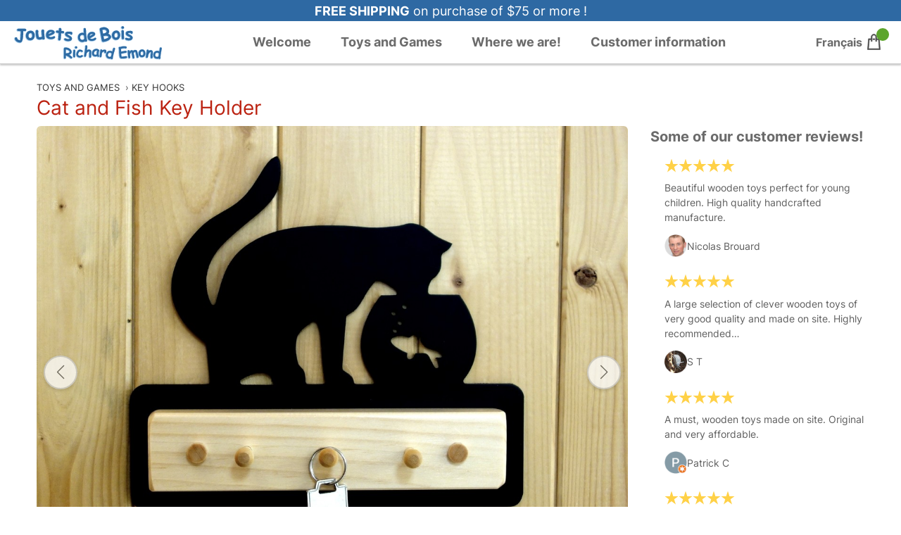

--- FILE ---
content_type: text/html; charset=UTF-8
request_url: https://www.jouetsboisemond.com/en/catalogue/cat-and-fish-key-hook/
body_size: 28314
content:
<!doctype html><html lang=en dir=ltr><head><title>Les Jouets de Bois Richard Émond - Cat and Fish Key Holder</title><meta charset=utf-8><meta name=viewport content="width=device-width,initial-scale=1"><meta name=description content="Cat and Fish Key Holder"><meta name=keywords content="jouets,bois,jouets en bois,enfants,artisan,fabricant,trains,pantins,marionnettes,théâtre de marionnettes,animaux"><meta name=author content="Les Jouets de Bois Richard Émond"><meta name=copyright content="Copyright © 2002-2026 Les Jouets de Bois Richard Émond. All rights reserved."><meta property="og:title" content="{title}"><meta property="og:description" content="{description}"><meta property="og:site_name" content="Les Jouets de Bois Richard Émond"><meta property="og:type" content="website"><meta property="og:url" content="https://www.jouetsboisemond.com/en/catalogue/cat-and-fish-key-hook/"><meta property="og:image" content="/images/jbe-opengraph-logo.png"><meta property="og:image:width" content="1200"><meta property="og:image:height" content="630"><meta property="og:locale" content="en_CA"><meta property="og:locale:alternate" content="fr_CA"><link rel=canonical href=https://www.jouetsboisemond.com/en/catalogue/cat-and-fish-key-hook/><link rel=alternate href=https://www.jouetsboisemond.com/fr/catalogue/porte-cles-chat-et-poisson/ hreflang=fr><link rel=alternate href=https://www.jouetsboisemond.com/en/catalogue/cat-and-fish-key-hook/ hreflang=en><link href=https://app.snipcart.com rel=preconnect><link href=https://cdn.snipcart.com rel=preconnect><link href=https://cdn.snipcart.com/themes/v3.7.3/default/snipcart.css rel=stylesheet><link href=../../../css/snipcart.css rel=stylesheet><link rel=preload href=../../../fonts/boogaloo-latin-400-normal.woff2 as=font type=font/woff2 crossorigin><link rel=preload href=../../../fonts/inter-latin-400-normal.woff2 as=font type=font/woff2 crossorigin><link rel=preload href=../../../fonts/inter-latin-700-normal.woff2 as=font type=font/woff2 crossorigin><style>@charset "UTF-8";/*!modern-normalize v2.0.0 | MIT License | https://github.com/sindresorhus/modern-normalize*/*,::before,::after{box-sizing:border-box}html{font-family:system-ui,segoe ui,Roboto,Helvetica,Arial,sans-serif,apple color emoji,segoe ui emoji;line-height:1.15;-webkit-text-size-adjust:100%;-moz-tab-size:4;tab-size:4}body{margin:0}hr{height:0;color:inherit}abbr[title]{text-decoration:underline dotted}b,strong{font-weight:bolder}code,kbd,samp,pre{font-family:ui-monospace,SFMono-Regular,Consolas,liberation mono,Menlo,monospace;font-size:1em}small{font-size:80%}sub,sup{font-size:75%;line-height:0;position:relative;vertical-align:baseline}sub{bottom:-.25em}sup{top:-.5em}table{text-indent:0;border-color:inherit}button,input,optgroup,select,textarea{font-family:inherit;font-size:100%;line-height:1.15;margin:0}button,select{text-transform:none}button,[type=button],[type=reset],[type=submit]{-webkit-appearance:button}::-moz-focus-inner{border-style:none;padding:0}:-moz-focusring{outline:1px dotted ButtonText}:-moz-ui-invalid{box-shadow:none}legend{padding:0}progress{vertical-align:baseline}::-webkit-inner-spin-button,::-webkit-outer-spin-button{height:auto}[type=search]{-webkit-appearance:textfield;outline-offset:-2px}::-webkit-search-decoration{-webkit-appearance:none}::-webkit-file-upload-button{-webkit-appearance:button;font:inherit}summary{display:list-item}lite-youtube{background-color:#000;position:relative;display:block;contain:content;background-position:50%;background-size:cover;cursor:pointer;max-width:720px}lite-youtube::before{content:'';display:block;position:absolute;top:0;background-image:url([data-uri]);background-position:top;background-repeat:repeat-x;height:60px;padding-bottom:50px;width:100%;transition:all .2s cubic-bezier(0,0,.2,1)}lite-youtube::after{content:"";display:block;padding-bottom:calc(100%/(16/9))}lite-youtube>iframe{width:100%;height:100%;position:absolute;top:0;left:0;border:0}lite-youtube>.lty-playbtn{display:block;width:68px;height:48px;position:absolute;cursor:pointer;transform:translate3d(-50%,-50%,0);top:50%;left:50%;z-index:1;background-color:transparent;background-image:url('data:image/svg+xml;utf8,<svg xmlns="http://www.w3.org/2000/svg" viewBox="0 0 68 48"><path d="M66.52 7.74c-.78-2.93-2.49-5.41-5.42-6.19C55.79.13 34 0 34 0S12.21.13 6.9 1.55c-2.93.78-4.63 3.26-5.42 6.19C.06 13.05 0 24 0 24s.06 10.95 1.48 16.26c.78 2.93 2.49 5.41 5.42 6.19C12.21 47.87 34 48 34 48s21.79-.13 27.1-1.55c2.93-.78 4.64-3.26 5.42-6.19C67.94 34.95 68 24 68 24s-.06-10.95-1.48-16.26z" fill="red"/><path d="M45 24 27 14v20" fill="white"/></svg>');filter:grayscale(100%);transition:filter .1s cubic-bezier(0,0,.2,1);border:none}lite-youtube:hover>.lty-playbtn,lite-youtube .lty-playbtn:focus{filter:none}lite-youtube.lyt-activated{cursor:unset}lite-youtube.lyt-activated::before,lite-youtube.lyt-activated>.lty-playbtn{opacity:0;pointer-events:none}.lyt-visually-hidden{clip:rect(0 0 0 0);clip-path:inset(50%);height:1px;overflow:hidden;position:absolute;white-space:nowrap;width:1px}@font-face{font-family:swiper-icons;src:url("data:application/font-woff;charset=utf-8;base64, [base64]//wADZ2x5ZgAAAywAAADMAAAD2MHtryVoZWFkAAABbAAAADAAAAA2E2+eoWhoZWEAAAGcAAAAHwAAACQC9gDzaG10eAAAAigAAAAZAAAArgJkABFsb2NhAAAC0AAAAFoAAABaFQAUGG1heHAAAAG8AAAAHwAAACAAcABAbmFtZQAAA/gAAAE5AAACXvFdBwlwb3N0AAAFNAAAAGIAAACE5s74hXjaY2BkYGAAYpf5Hu/j+W2+MnAzMYDAzaX6QjD6/4//Bxj5GA8AuRwMYGkAPywL13jaY2BkYGA88P8Agx4j+/8fQDYfA1AEBWgDAIB2BOoAeNpjYGRgYNBh4GdgYgABEMnIABJzYNADCQAACWgAsQB42mNgYfzCOIGBlYGB0YcxjYGBwR1Kf2WQZGhhYGBiYGVmgAFGBiQQkOaawtDAoMBQxXjg/wEGPcYDDA4wNUA2CCgwsAAAO4EL6gAAeNpj2M0gyAACqxgGNWBkZ2D4/wMA+xkDdgAAAHjaY2BgYGaAYBkGRgYQiAHyGMF8FgYHIM3DwMHABGQrMOgyWDLEM1T9/w8UBfEMgLzE////P/5//f/V/xv+r4eaAAeMbAxwIUYmIMHEgKYAYjUcsDAwsLKxc3BycfPw8jEQA/[base64]/uznmfPFBNODM2K7MTQ45YEAZqGP81AmGGcF3iPqOop0r1SPTaTbVkfUe4HXj97wYE+yNwWYxwWu4v1ugWHgo3S1XdZEVqWM7ET0cfnLGxWfkgR42o2PvWrDMBSFj/IHLaF0zKjRgdiVMwScNRAoWUoH78Y2icB/yIY09An6AH2Bdu/UB+yxopYshQiEvnvu0dURgDt8QeC8PDw7Fpji3fEA4z/PEJ6YOB5hKh4dj3EvXhxPqH/SKUY3rJ7srZ4FZnh1PMAtPhwP6fl2PMJMPDgeQ4rY8YT6Gzao0eAEA409DuggmTnFnOcSCiEiLMgxCiTI6Cq5DZUd3Qmp10vO0LaLTd2cjN4fOumlc7lUYbSQcZFkutRG7g6JKZKy0RmdLY680CDnEJ+UMkpFFe1RN7nxdVpXrC4aTtnaurOnYercZg2YVmLN/d/gczfEimrE/fs/bOuq29Zmn8tloORaXgZgGa78yO9/cnXm2BpaGvq25Dv9S4E9+5SIc9PqupJKhYFSSl47+Qcr1mYNAAAAeNptw0cKwkAAAMDZJA8Q7OUJvkLsPfZ6zFVERPy8qHh2YER+3i/BP83vIBLLySsoKimrqKqpa2hp6+jq6RsYGhmbmJqZSy0sraxtbO3sHRydnEMU4uR6yx7JJXveP7WrDycAAAAAAAH//wACeNpjYGRgYOABYhkgZgJCZgZNBkYGLQZtIJsFLMYAAAw3ALgAeNolizEKgDAQBCchRbC2sFER0YD6qVQiBCv/H9ezGI6Z5XBAw8CBK/m5iQQVauVbXLnOrMZv2oLdKFa8Pjuru2hJzGabmOSLzNMzvutpB3N42mNgZGBg4GKQYzBhYMxJLMlj4GBgAYow/P/PAJJhLM6sSoWKfWCAAwDAjgbRAAB42mNgYGBkAIIbCZo5IPrmUn0hGA0AO8EFTQAA")format("woff");font-weight:400;font-style:normal}:root{--swiper-theme-color:#007aff}:host{position:relative;display:block;margin-left:auto;margin-right:auto;z-index:1}.swiper{margin-left:auto;margin-right:auto;position:relative;overflow:hidden;overflow:clip;list-style:none;padding:0;z-index:1;display:block}.swiper-vertical>.swiper-wrapper{flex-direction:column}.swiper-wrapper{position:relative;width:100%;height:100%;z-index:1;display:flex;transition-property:transform;transition-timing-function:var(--swiper-wrapper-transition-timing-function,initial);box-sizing:content-box}.swiper-android .swiper-slide,.swiper-ios .swiper-slide,.swiper-wrapper{transform:translate3d(0,0,0)}.swiper-horizontal{touch-action:pan-y}.swiper-vertical{touch-action:pan-x}.swiper-slide{flex-shrink:0;width:100%;height:100%;position:relative;transition-property:transform;display:block}.swiper-slide-invisible-blank{visibility:hidden}.swiper-autoheight,.swiper-autoheight .swiper-slide{height:auto}.swiper-autoheight .swiper-wrapper{align-items:flex-start;transition-property:transform,height}.swiper-backface-hidden .swiper-slide{transform:translateZ(0);backface-visibility:hidden}.swiper-3d.swiper-css-mode .swiper-wrapper{perspective:1200px}.swiper-3d .swiper-wrapper{transform-style:preserve-3d}.swiper-3d{perspective:1200px}.swiper-3d .swiper-slide,.swiper-3d .swiper-cube-shadow{transform-style:preserve-3d}.swiper-css-mode>.swiper-wrapper{overflow:auto;scrollbar-width:none;-ms-overflow-style:none}.swiper-css-mode>.swiper-wrapper::-webkit-scrollbar{display:none}.swiper-css-mode>.swiper-wrapper>.swiper-slide{scroll-snap-align:start start}.swiper-css-mode.swiper-horizontal>.swiper-wrapper{scroll-snap-type:x mandatory}.swiper-css-mode.swiper-vertical>.swiper-wrapper{scroll-snap-type:y mandatory}.swiper-css-mode.swiper-free-mode>.swiper-wrapper{scroll-snap-type:none}.swiper-css-mode.swiper-free-mode>.swiper-wrapper>.swiper-slide{scroll-snap-align:none}.swiper-css-mode.swiper-centered>.swiper-wrapper::before{content:'';flex-shrink:0;order:9999}.swiper-css-mode.swiper-centered>.swiper-wrapper>.swiper-slide{scroll-snap-align:center center;scroll-snap-stop:always}.swiper-css-mode.swiper-centered.swiper-horizontal>.swiper-wrapper>.swiper-slide:first-child{margin-inline-start:var(--swiper-centered-offset-before)}.swiper-css-mode.swiper-centered.swiper-horizontal>.swiper-wrapper::before{height:100%;min-height:1px;width:var(--swiper-centered-offset-after)}.swiper-css-mode.swiper-centered.swiper-vertical>.swiper-wrapper>.swiper-slide:first-child{margin-block-start:var(--swiper-centered-offset-before)}.swiper-css-mode.swiper-centered.swiper-vertical>.swiper-wrapper::before{width:100%;min-width:1px;height:var(--swiper-centered-offset-after)}.swiper-3d .swiper-slide-shadow,.swiper-3d .swiper-slide-shadow-left,.swiper-3d .swiper-slide-shadow-right,.swiper-3d .swiper-slide-shadow-top,.swiper-3d .swiper-slide-shadow-bottom,.swiper-3d .swiper-slide-shadow,.swiper-3d .swiper-slide-shadow-left,.swiper-3d .swiper-slide-shadow-right,.swiper-3d .swiper-slide-shadow-top,.swiper-3d .swiper-slide-shadow-bottom{position:absolute;left:0;top:0;width:100%;height:100%;pointer-events:none;z-index:10}.swiper-3d .swiper-slide-shadow{background:rgba(0,0,0,.15)}.swiper-3d .swiper-slide-shadow-left{background-image:linear-gradient(to left,rgba(0,0,0,.5),transparent)}.swiper-3d .swiper-slide-shadow-right{background-image:linear-gradient(to right,rgba(0,0,0,.5),transparent)}.swiper-3d .swiper-slide-shadow-top{background-image:linear-gradient(to top,rgba(0,0,0,.5),transparent)}.swiper-3d .swiper-slide-shadow-bottom{background-image:linear-gradient(to bottom,rgba(0,0,0,.5),transparent)}.swiper-lazy-preloader{width:42px;height:42px;position:absolute;left:50%;top:50%;margin-left:-21px;margin-top:-21px;z-index:10;transform-origin:50%;box-sizing:border-box;border:4px solid var(--swiper-preloader-color,var(--swiper-theme-color));border-radius:50%;border-top-color:transparent}.swiper:not(.swiper-watch-progress) .swiper-lazy-preloader,.swiper-watch-progress .swiper-slide-visible .swiper-lazy-preloader{animation:swiper-preloader-spin 1s infinite linear}.swiper-lazy-preloader-white{--swiper-preloader-color:#fff}.swiper-lazy-preloader-black{--swiper-preloader-color:#000}@keyframes swiper-preloader-spin{0%{transform:rotate(0)}100%{transform:rotate(360deg)}}.swiper-fade.swiper-free-mode .swiper-slide{transition-timing-function:ease-out}.swiper-fade .swiper-slide{pointer-events:none;transition-property:opacity}.swiper-fade .swiper-slide .swiper-slide{pointer-events:none}.swiper-fade .swiper-slide-active,.swiper-fade .swiper-slide-active .swiper-slide-active{pointer-events:auto}:root{--swiper-navigation-size:44px}.swiper-button-prev,.swiper-button-next{position:absolute;top:var(--swiper-navigation-top-offset,50%);width:calc(var(--swiper-navigation-size)/44 * 27);height:var(--swiper-navigation-size);margin-top:calc(0px - (var(--swiper-navigation-size)/2));z-index:10;cursor:pointer;display:flex;align-items:center;justify-content:center;color:var(--swiper-navigation-color,var(--swiper-theme-color))}.swiper-button-prev.swiper-button-disabled,.swiper-button-next.swiper-button-disabled{opacity:.35;cursor:auto;pointer-events:none}.swiper-button-prev.swiper-button-hidden,.swiper-button-next.swiper-button-hidden{opacity:0;cursor:auto;pointer-events:none}.swiper-navigation-disabled .swiper-button-prev,.swiper-navigation-disabled .swiper-button-next{display:none!important}.swiper-button-prev svg,.swiper-button-next svg{width:100%;height:100%;object-fit:contain;transform-origin:center}.swiper-rtl .swiper-button-prev svg,.swiper-rtl .swiper-button-next svg{transform:rotate(180deg)}.swiper-button-prev,.swiper-rtl .swiper-button-next{left:var(--swiper-navigation-sides-offset,10px);right:auto}.swiper-button-next,.swiper-rtl .swiper-button-prev{right:var(--swiper-navigation-sides-offset,10px);left:auto}.swiper-button-lock{display:none}.swiper-button-prev:after,.swiper-button-next:after{font-family:swiper-icons;font-size:var(--swiper-navigation-size);text-transform:none!important;letter-spacing:0;font-variant:initial;line-height:1}.swiper-button-prev:after,.swiper-rtl .swiper-button-next:after{content:'prev'}.swiper-button-next,.swiper-rtl .swiper-button-prev{right:var(--swiper-navigation-sides-offset,10px);left:auto}.swiper-button-next:after,.swiper-rtl .swiper-button-prev:after{content:'next'}:root{}.swiper-pagination{position:absolute;text-align:center;transition:300ms opacity;transform:translate3d(0,0,0);z-index:10}.swiper-pagination.swiper-pagination-hidden{opacity:0}.swiper-pagination-disabled>.swiper-pagination,.swiper-pagination.swiper-pagination-disabled{display:none!important}.swiper-pagination-fraction,.swiper-pagination-custom,.swiper-horizontal>.swiper-pagination-bullets,.swiper-pagination-bullets.swiper-pagination-horizontal{bottom:var(--swiper-pagination-bottom,8px);top:var(--swiper-pagination-top,auto);left:0;width:100%}.swiper-pagination-bullets-dynamic{overflow:hidden;font-size:0}.swiper-pagination-bullets-dynamic .swiper-pagination-bullet{transform:scale(.33);position:relative}.swiper-pagination-bullets-dynamic .swiper-pagination-bullet-active{transform:scale(1)}.swiper-pagination-bullets-dynamic .swiper-pagination-bullet-active-main{transform:scale(1)}.swiper-pagination-bullets-dynamic .swiper-pagination-bullet-active-prev{transform:scale(.66)}.swiper-pagination-bullets-dynamic .swiper-pagination-bullet-active-prev-prev{transform:scale(.33)}.swiper-pagination-bullets-dynamic .swiper-pagination-bullet-active-next{transform:scale(.66)}.swiper-pagination-bullets-dynamic .swiper-pagination-bullet-active-next-next{transform:scale(.33)}.swiper-pagination-bullet{width:var(--swiper-pagination-bullet-width,var(--swiper-pagination-bullet-size,8px));height:var(--swiper-pagination-bullet-height,var(--swiper-pagination-bullet-size,8px));display:inline-block;border-radius:var(--swiper-pagination-bullet-border-radius,50%);background:var(--swiper-pagination-bullet-inactive-color,#000);opacity:var(--swiper-pagination-bullet-inactive-opacity,.2)}button.swiper-pagination-bullet{border:none;margin:0;padding:0;box-shadow:none;appearance:none}.swiper-pagination-clickable .swiper-pagination-bullet{cursor:pointer}.swiper-pagination-bullet:only-child{display:none!important}.swiper-pagination-bullet-active{opacity:var(--swiper-pagination-bullet-opacity,1);background:var(--swiper-pagination-color,var(--swiper-theme-color))}.swiper-vertical>.swiper-pagination-bullets,.swiper-pagination-vertical.swiper-pagination-bullets{right:var(--swiper-pagination-right,8px);left:var(--swiper-pagination-left,auto);top:50%;transform:translate3d(0,-50%,0)}.swiper-vertical>.swiper-pagination-bullets .swiper-pagination-bullet,.swiper-pagination-vertical.swiper-pagination-bullets .swiper-pagination-bullet{margin:var(--swiper-pagination-bullet-vertical-gap,6px)0;display:block}.swiper-vertical>.swiper-pagination-bullets.swiper-pagination-bullets-dynamic,.swiper-pagination-vertical.swiper-pagination-bullets.swiper-pagination-bullets-dynamic{top:50%;transform:translateY(-50%);width:8px}.swiper-vertical>.swiper-pagination-bullets.swiper-pagination-bullets-dynamic .swiper-pagination-bullet,.swiper-pagination-vertical.swiper-pagination-bullets.swiper-pagination-bullets-dynamic .swiper-pagination-bullet{display:inline-block;transition:200ms transform,200ms top}.swiper-horizontal>.swiper-pagination-bullets .swiper-pagination-bullet,.swiper-pagination-horizontal.swiper-pagination-bullets .swiper-pagination-bullet{margin:0 var(--swiper-pagination-bullet-horizontal-gap,4px)}.swiper-horizontal>.swiper-pagination-bullets.swiper-pagination-bullets-dynamic,.swiper-pagination-horizontal.swiper-pagination-bullets.swiper-pagination-bullets-dynamic{left:50%;transform:translateX(-50%);white-space:nowrap}.swiper-horizontal>.swiper-pagination-bullets.swiper-pagination-bullets-dynamic .swiper-pagination-bullet,.swiper-pagination-horizontal.swiper-pagination-bullets.swiper-pagination-bullets-dynamic .swiper-pagination-bullet{transition:200ms transform,200ms left}.swiper-horizontal.swiper-rtl>.swiper-pagination-bullets-dynamic .swiper-pagination-bullet{transition:200ms transform,200ms right}.swiper-pagination-fraction{color:var(--swiper-pagination-fraction-color,inherit)}.swiper-pagination-progressbar{background:var(--swiper-pagination-progressbar-bg-color,rgba(0,0,0,.25));position:absolute}.swiper-pagination-progressbar .swiper-pagination-progressbar-fill{background:var(--swiper-pagination-color,var(--swiper-theme-color));position:absolute;left:0;top:0;width:100%;height:100%;transform:scale(0);transform-origin:left top}.swiper-rtl .swiper-pagination-progressbar .swiper-pagination-progressbar-fill{transform-origin:right top}.swiper-horizontal>.swiper-pagination-progressbar,.swiper-pagination-progressbar.swiper-pagination-horizontal,.swiper-vertical>.swiper-pagination-progressbar.swiper-pagination-progressbar-opposite,.swiper-pagination-progressbar.swiper-pagination-vertical.swiper-pagination-progressbar-opposite{width:100%;height:var(--swiper-pagination-progressbar-size,4px);left:0;top:0}.swiper-vertical>.swiper-pagination-progressbar,.swiper-pagination-progressbar.swiper-pagination-vertical,.swiper-horizontal>.swiper-pagination-progressbar.swiper-pagination-progressbar-opposite,.swiper-pagination-progressbar.swiper-pagination-horizontal.swiper-pagination-progressbar-opposite{width:var(--swiper-pagination-progressbar-size,4px);height:100%;left:0;top:0}.swiper-pagination-lock{display:none}.swiper-zoom-container{width:100%;height:100%;display:flex;justify-content:center;align-items:center;text-align:center}.swiper-zoom-container>img,.swiper-zoom-container>svg,.swiper-zoom-container>canvas{max-width:100%;max-height:100%;object-fit:contain}.swiper-slide-zoomed{cursor:move;touch-action:none}.text-center{text-align:center}.text-left{text-align:left}.text-right{text-align:right}.text-truncate{max-width:100%;overflow:hidden;text-overflow:ellipsis;white-space:nowrap}.text-uppercase{text-transform:uppercase}body{min-height:100vh;min-height:100dvh;display:grid;grid-template-rows:auto 1fr auto;grid-template-areas:"header" "main" "footer";grid-template-columns:minmax(0,1fr)}body>header{grid-area:header}body>main{grid-area:main}body>footer{grid-area:footer}@media all and (-ms-high-contrast:none),(-ms-high-contrast:active){html{display:-ms-grid;-ms-grid-columns:100%}body{display:-ms-grid;-ms-grid-columns:100%;-ms-grid-rows:auto 1fr auto}main{display:block}body>header{-ms-grid-row:1;-ms-grid-column:1;-ms-grid-column-span:1}body>main{-ms-grid-row:2;-ms-grid-column:1;-ms-grid-column-span:1}body>footer{-ms-grid-row:3;-ms-grid-column:1;-ms-grid-column-span:1}}@font-face{font-family:boogaloo;font-style:normal;font-weight:400;font-display:swap;src:url(/fonts/boogaloo-latin-400-normal.woff2)format("woff2"),url(/fonts/boogaloo-latin-400-normal.woff)format("woff");unicode-range:U+??,U+131,U+152-153,U+2BB-2BC,U+2C6,U+2DA,U+2DC,U+300-301,U+303-304,U+308-309,U+323,U+329,U+2000-206F,U+2074,U+20AC,U+2122,U+2191,U+2193,U+2212,U+2215,U+FEFF,U+FFFD}@font-face{font-family:inter;font-style:normal;font-weight:400;font-stretch:100%;font-display:swap;src:url(/fonts/inter-latin-400-normal.woff2)format("woff2"),url(/fonts/inter-latin-400-normal.woff)format("woff");unicode-range:U+??,U+131,U+152-153,U+2BB-2BC,U+2C6,U+2DA,U+2DC,U+300-301,U+303-304,U+308-309,U+323,U+329,U+2000-206F,U+2074,U+20AC,U+2122,U+2191,U+2193,U+2212,U+2215,U+FEFF,U+FFFD}@font-face{font-family:inter;font-style:normal;font-weight:700;font-stretch:100%;font-display:swap;src:url(/fonts/inter-latin-700-normal.woff2)format("woff2"),url(/fonts/inter-latin-700-normal.woff)format("woff");unicode-range:U+??,U+131,U+152-153,U+2BB-2BC,U+2C6,U+2DA,U+2DC,U+300-301,U+303-304,U+308-309,U+323,U+329,U+2000-206F,U+2074,U+20AC,U+2122,U+2191,U+2193,U+2212,U+2215,U+FEFF,U+FFFD}html{-ms-overflow-style:scrollbar;-webkit-tap-highlight-color:transparent}body{min-width:320px;background-color:#fff;color:#4d4d4d;font-family:Inter,system-ui,segoe ui,Roboto,Helvetica,Arial,sans-serif,apple color emoji,segoe ui emoji;font-weight:400;line-height:1.5;-moz-osx-font-smoothing:grayscale;-webkit-font-smoothing:antialiased;margin:0;padding:0;scroll-behavior:smooth}body>header,body>main,body>footer{margin:0;padding:0}h1,h2,h3,h4,h5{margin:0;font-family:Inter,system-ui,segoe ui,Roboto,Helvetica,Arial,sans-serif,apple color emoji,segoe ui emoji;font-size:inherit;font-weight:inherit;line-height:1.5}h1.accent{margin:.6em 0;font-family:Boogaloo,sans-serif;font-size:2rem;font-weight:700;line-height:1.1;letter-spacing:.03em;color:#b21;text-shadow:-1px 1px 2px #b3b3b3}blockquote{margin-left:.25rem;border-left:.125rem solid #ccc;padding-left:.5rem}a{color:#333;border:0;text-underline-offset:.2em;text-decoration:underline;text-decoration-color:transparent;transition:text-decoration-color .2s}@media all and (-ms-high-contrast:none),(-ms-high-contrast:active){a{text-decoration:none}}a:hover{text-decoration-color:#333}@media all and (-ms-high-contrast:none),(-ms-high-contrast:active){a:hover{text-decoration:underline}}a:focus{outline:none;text-decoration-color:#333}ol,ul{list-style:none outside none;margin-inline:0;padding-inline:0}@media all and (-ms-high-contrast:none),(-ms-high-contrast:active){ol,ul{margin:0;padding:0}}figure{margin:0}img{display:block;block-size:auto;max-inline-size:100%}@media all and (-ms-high-contrast:none),(-ms-high-contrast:active){img{max-width:100%;height:auto}}.container{max-width:1440px;margin:0 auto;padding-left:.8rem;padding-right:.8rem}@media(min-width:768px){.container{padding-left:2rem;padding-right:2rem}}@media(min-width:1024px){.container{padding-left:3.25rem;padding-right:3.25rem}}.catalogue-hero--mobile{aspect-ratio:3/2}@media(max-width:767px){.catalogue-hero--mobile{display:block}}@media(min-width:768px){.catalogue-hero--mobile{display:none}}.catalogue-hero--large{aspect-ratio:16/5}@media(max-width:767px){.catalogue-hero--large{display:none}}@media(min-width:768px){.catalogue-hero--large{display:block}}.catalogue-hero__image{width:100%;height:auto}.visiter-boutique{max-width:720px;width:90%;margin:3rem auto}.visiter-boutique__titre{text-align:center;color:#6b6b6b;font-size:1.2rem;font-weight:700;margin:1.25rem 0;opacity:.85}.visiter-boutique__photo{margin:0 auto;border-radius:4px;box-shadow:0 2px 4px rgba(0,0,0,.5);aspect-ratio:16/9}@media(max-width:767px){.visiter-boutique__photo--mobile{display:block}}@media(min-width:768px){.visiter-boutique__photo--mobile{display:none}}@media(max-width:767px){.visiter-boutique__photo--large{display:none}}@media(min-width:768px){.visiter-boutique__photo--large{display:block}}.page-base{max-width:768px;width:90%;margin:0 auto;padding:.75rem 0 1.5rem}@media(min-width:768px){.page-base{padding:1rem 0 2rem}}@media(min-width:1024px){.page-base{padding:1.5rem 0 2.5rem}}.page-base a{color:#2e69a3}.page-base h2{margin:.8em 0;font-family:Boogaloo,sans-serif;font-size:1.5rem;font-weight:700;line-height:1.1;letter-spacing:.06rem;color:#a81f10}.page-base ol,.page-base ul{margin:.5rem;padding:0 1.125em}.page-base ol{list-style-type:decimal}.page-base ul{list-style-type:disc}.panier{position:relative;display:inline-block;padding:0 4px;border:none;outline:none;background-color:transparent;white-space:nowrap;cursor:pointer;overflow:visible}.panier:hover>.panier__icone{fill:gray;stroke:gray}.panier:hover>.panier__nombre-articles{background-color:#6cc133}.panier__icone{width:25px;height:25px;vertical-align:middle;fill:#4d4d4d;stroke:#4d4d4d;stroke-width:2;transition:fill .2s,stroke .2s}.panier__nombre-articles{position:absolute;top:-7px;left:20px;width:18px;min-width:18px;height:18px;min-height:18px;margin:0;padding:0;border-radius:50%;font-family:Inter,system-ui,segoe ui,Roboto,Helvetica,Arial,sans-serif,apple color emoji,segoe ui emoji;font-size:11px;font-weight:700;line-height:19px;text-align:center;background-color:#5ca52c;color:#fff;transition:background-color .2s}.banniere-alerte{text-align:center;margin:0;padding:.3125rem 0;font-size:.625rem;background-color:#fff;color:#4d4d4d}.banniere-alerte>br{display:none}@media(min-width:768px){.banniere-alerte{font-size:.875rem}}@media(min-width:896px){.banniere-alerte>br{display:inline}}.banniere-livraison{display:flex;justify-content:center;align-items:center;height:1.875rem;color:#fff;background-color:#2e69a3;border-bottom:1px solid #e6e6e6}@media(min-width:768px){.banniere-livraison{border-bottom:none;font-size:1.125rem}}@media all and (-ms-high-contrast:none),(-ms-high-contrast:active){.banniere-livraison{height:1px}}.banniere-livraison__texte{max-width:100vw;overflow:hidden;text-overflow:ellipsis;white-space:nowrap;margin:0;padding:0;font-size:.8125rem}@media(min-width:768px){.banniere-livraison__texte{font-size:1.125rem}}.banniere-livraison__titre{text-transform:uppercase;font-weight:700}.carte-produit{display:inline-flex;flex-direction:column}.carte-produit__titre{order:3;width:0;min-width:100%;max-width:100%;overflow:hidden;text-overflow:ellipsis;white-space:nowrap;font-size:1rem;font-weight:400;margin:.125rem 0}.carte-produit__categorie{order:2;width:0;min-width:100%;text-transform:uppercase;font-size:.6875rem;letter-spacing:.05rem;margin:0;color:#6b6b6b}.carte-produit__infos{order:4;width:0;min-width:100%;max-width:100%;overflow:hidden;text-overflow:ellipsis;white-space:nowrap;margin:0;padding:0;font-size:.875rem;color:#1a1a1a}@media(max-width:367px){.carte-produit__infos{width:151px}}.carte-produit__photo{order:1;width:fit-content;margin:0 0 .5625rem;position:relative;overflow:hidden;border:1px solid #e6e6e6;border-radius:6px;transition:box-shadow .2s ease-in-out}@media all and (-ms-high-contrast:none),(-ms-high-contrast:active){.carte-produit__photo{display:inline-block}}.carte-produit__photo:hover,.carte-produit__titre:hover~.carte-produit__photo{box-shadow:0 0 8px 1px #cccccc}.categorie-produits__titre{margin:.75rem 0 1.25rem;max-width:100%;font-family:Boogaloo,sans-serif;font-size:2rem;font-weight:700;letter-spacing:.03em;color:#b21;text-shadow:-1px 1px 2px #ccc;border-bottom:2px solid #ccc;border-image:linear-gradient(to right,#cccccc,white);border-image-slice:1}@media(min-width:480px){.categorie-produits__titre{margin-top:1.75rem}}.categorie-produits__liste{display:grid;grid-template-columns:1fr;grid-gap:8px}@media(min-width:320px){.categorie-produits__liste{grid-template-columns:repeat(2,1fr);grid-gap:8px}}@media(min-width:768px){.categorie-produits__liste{grid-template-columns:repeat(3,1fr);grid-gap:12px}}@media(min-width:1024px){.categorie-produits__liste{grid-template-columns:repeat(4,1fr);grid-gap:16px}}.categorie-produits__voir-tous{text-align:center;margin:0 0 2.5rem}.categorie-produits__voir-tous>a{display:inline-block;font-size:.875rem;font-weight:700;background-color:#6b6b6b;color:#fff;padding:.5rem;width:15em;border:1px solid #6b6b6b;border-radius:8px;transition:filter .2s}.categorie-produits__voir-tous>a:hover,.categorie-produits__voir-tous>a:focus{color:#fff;text-decoration-color:#fff;filter:brightness(110%)}.fiche-produit{max-width:1440px;margin:0 auto;padding-left:.8rem;padding-right:.8rem;padding-top:1.5rem;padding-bottom:1.5rem;display:grid;gap:0 .5rem;grid-template-columns:100%;grid-template-areas:"ariane" "titre" "galerie" "achat" "specs" "avis"}@media(min-width:768px){.fiche-produit{padding-left:2rem;padding-right:2rem}}@media(min-width:1024px){.fiche-produit{padding-left:3.25rem;padding-right:3.25rem}}@media(min-width:896px){.fiche-produit{gap:0 2rem;grid-template-columns:minmax(0,1fr)304px;grid-template-rows:repeat(4,auto)1fr;grid-template-areas:"ariane  ariane" "titre   titre" "galerie avis" "achat   avis" "specs   avis"}}.fiche-produit__ariane{grid-area:ariane;text-transform:uppercase;font-size:.8125rem;margin-bottom:.125rem;height:1.25rem}.fiche-produit__titre{grid-area:titre;color:#b21;font-size:1.75rem;margin-bottom:.625rem;line-height:1.15}.fiche-produit__galerie{grid-area:galerie;margin-bottom:.625rem}.fiche-produit__achat{grid-area:achat}.fiche-produit__specs{grid-area:specs}.fiche-produit__avis{grid-area:avis}.fiche-produit-visiter-boutique{text-align:center;max-width:300px;margin:4rem auto 1.5rem}.fiche-produit-visiter-boutique__titre{font-size:1.2rem;font-weight:700;margin:1.5rem 0;color:#6b6b6b;opacity:.85}.fiche-produit-visiter-boutique__photo>img{aspect-ratio:5/3;border-radius:6px;box-shadow:0 2px 4px rgba(0,0,0,.5)}.fiche-produit-visiter-boutique__texte{margin:.75rem 0;font-size:1rem;font-style:italic;color:#6b6b6b}.produit-achat p{margin:.25rem 0}.produit-achat__titre{margin:.375rem 0}.produit-achat__prix-stock{display:flex;justify-content:space-between;align-items:baseline;margin:.5rem 0}.produit-achat-prix{font-weight:700}.produit-achat-prix--large{font-size:1.25rem}.produit-achat-prix-sur-demande{font-weight:700;color:#4b8424}.produit-achat-prix-sur-demande--large{font-size:1.25rem}.produit-achat-en-stock{font-size:.8rem;padding-right:.5rem;color:#1a1a1a}.produit-achat-commande-tel{text-align:center;margin:.5rem .5rem 0;color:#6b6b6b;font-size:.875rem}.produit-achat-commande-tel a{font-weight:700}.produit-achat-commande-tel>svg{width:11px;height:11px;fill:gray}.produit-achat-livraison{text-align:center;padding:.625rem 0 .5rem;font-size:.9375rem}.produit-achat-livraison__titre{text-transform:uppercase;font-weight:700;text-shadow:0 1px 0 #b3b3b3;color:#4b8424}.produit-achat-expedition{text-align:center;font-size:.875rem}.produit-achat-bouton{text-align:center;display:inline-block;color:#fff;border:2px solid #1a1a1a;border-radius:.75rem;background-color:#4b8424;font-size:1rem;font-weight:700;line-height:42px;width:100%;height:48px;padding:0 1.15rem;margin:.5rem 0;text-decoration:none;touch-action:manipulation;user-select:none;white-space:nowrap;-webkit-tap-highlight-color:transparent;-webkit-appearance:none;appearance:none;-webkit-transition:opacity .2s;-moz-transition:opacity .2s;-ms-transition:opacity .2s;transition:opacity .2s;opacity:1}.produit-achat-bouton:focus{-moz-outline:0 none;outline:0}.produit-achat-bouton:hover{opacity:.9;cursor:pointer;color:#fff}.produit-achat-bouton>svg{width:20px;height:12px;fill:#fff}.produit-prix-message-reduction{font-size:.875rem;color:#466d2c}.produit-prix-avant-reduction{font-size:14px;font-weight:400;text-decoration:line-through;color:#4d4d4d}.stock{margin-bottom:1rem;font-size:.875rem;font-weight:700;line-height:1.3;color:gray}.stock--rupture{color:#b21}.stock--disponibilite-bientot{color:#466d2c}.stock--non-expediable{color:#466d2c;max-width:75ch;font-size:1rem}.produit-avis-liste__titre{font-size:1.25rem;font-weight:700;color:#6b6b6b}.produit-avis-liste__liste{padding-left:.5rem}@media(min-width:896px){.produit-avis-liste__liste{padding-left:1.25rem}}.produit-avis{color:#4d4d4d;font-size:.875rem;opacity:.9}.produit-avis__notation{margin:0}.produit-avis__texte{margin-top:.4rem}.produit-avis__infos{display:flex;align-items:center;gap:0 8px;margin-bottom:1.5rem}.produit-avis__infos>img{width:32px;height:32px}.produit-avis__infos>p{margin:0;padding:0;line-height:1.4}.produit-etiquettes{position:absolute;z-index:9;margin:0}.produit-etiquette{position:relative;width:fit-content;min-width:3rem;margin:.4rem 0 0;padding:.25rem .6rem .25em .4rem;font-size:.575rem;font-weight:700;text-transform:uppercase;color:#333;background-color:transparent;opacity:.85;box-shadow:2px 2px 4px #b3b3b3;border-top-right-radius:10px;border-bottom-right-radius:10px}@media(min-width:768px){.produit-etiquette{font-size:.75rem}}.produit-etiquette:first-child{margin-top:0}.produit-etiquette--blanc{background-color:#e6e6e6;color:#4d4d4d}.produit-etiquette--noir{background-color:#1a1a1a;color:#fff}.produit-etiquette--gris{background-color:#999;color:#fff}.produit-etiquette--bleu{background-color:#3387db;color:#fff}.produit-etiquette--vert{background-color:#519127;color:#fff}.produit-etiquette--rouge{background-color:#b21;color:#fff}.produit-etiquette--orange{background-color:#ee8720;color:#fff}.produit-etiquette--jaune{background:#fcd254;color:#8c1a0d}.produit-galerie{display:flex;flex-direction:column;justify-content:space-between;gap:6px;position:relative}.swiper-jbe-carrousel{--swiper-navigation-color:#4d4d4d;--swiper-pagination-color:#4d4d4d;--swiper-navigation-size:20px;order:1;width:100%;height:auto}.swiper-jbe-carrousel>.swiper-wrapper{aspect-ratio:5/4}.swiper-jbe-carrousel>.swiper-wrapper>.swiper-slide{display:flex;align-items:center}.swiper-jbe-carrousel>.swiper-wrapper>.swiper-slide img{border-radius:6px;aspect-ratio:5/4}.swiper-jbe-carrousel>.swiper-wrapper>.swiper-slide lite-youtube{border-radius:6px;aspect-ratio:16/9;max-width:100%;width:100%;height:auto}.swiper-jbe-carrousel>.swiper-button-next,.swiper-jbe-carrousel>.swiper-button-prev{padding:22px;border:2px solid #ccc;border-radius:50%;background-color:#fff;opacity:.75;box-shadow:0 2px 5px rgba(0,0,0,.2);transition:background-color .4s,border-color .4s}.swiper-jbe-carrousel>.swiper-button-next:hover,.swiper-jbe-carrousel>.swiper-button-prev:hover{background-color:#e6e6e6;border-color:#b3b3b3}.swiper-jbe-miniatures{order:2;width:100%;height:50px}.swiper-jbe-miniatures .swiper-slide{width:50px;height:50px}.swiper-jbe-miniatures .swiper-slide>img{border:1px solid #e6e6e6;border-radius:6px;opacity:.85}.swiper-jbe-miniatures .swiper-slide-thumb-active>img{border:2px solid #6b6b6b;opacity:1}.lite-youtube::before{background-image:none}.produit-reduction{text-align:center;position:absolute;top:0;right:0;z-index:9;font-size:14px;font-weight:700;letter-spacing:-1px;color:#fff;background-color:#4b8424;border-bottom:1px solid #ccc;border-left:1px solid #ccc}.produit-reduction--promo{width:3.5rem;height:1.375rem;padding:0;border-bottom-left-radius:10%}@media(min-width:480px){.produit-reduction--promo{font-size:16px;width:4.5rem;height:2.25rem;padding:.375rem 0 0}}.produit-reduction--pourcentage{width:2.5rem;height:1.625rem;padding:.1875rem 0 0;border-bottom-left-radius:15%}@media(min-width:480px){.produit-reduction--pourcentage{font-size:18px;width:3.125rem;height:2.5rem;padding:.4375rem 0 0}}.produit-reduction--pourcentage>span{position:relative;top:-3px;right:-1px;font-size:11px}@media(min-width:480px){.produit-reduction--pourcentage>span{font-size:13px}}.produit-remise-quantite{display:grid;grid-template-columns:repeat(auto-fit,minmax(10ch,1fr));gap:10px}.produit-remise-quantite__button{display:inline-flex;flex-direction:column;justify-content:flex-start;align-items:center;width:100%;height:100%;padding:10px 4px;background-color:transparent;color:gray;border:2px solid #ccc;font-size:.75rem;font-weight:700;line-height:1.5rem;overflow:hidden}@media(min-width:480px){.produit-remise-quantite__button{font-size:.875rem}}@media(min-width:576px){.produit-remise-quantite__button{font-size:1rem}}.produit-remise-quantite__button--active{color:#4b8424;border-color:#4b8424}.produit-remise-quantite__button-livraison{margin-top:.2em;color:gray;font-size:.7em;text-transform:uppercase}.produit-social-separateur{margin:1rem 0 .25rem;background-color:#ccc}.produit-social-liste{display:flex;justify-content:flex-end;margin:0 0 .5rem}.produit-social-icone{margin:0 .25rem;width:1.5rem;height:1.5rem;transition:filter .2s}.produit-social-icone:hover{filter:brightness(1.25)}details{margin:0 auto;margin-bottom:.375rem;overflow:hidden}summary{display:block;position:relative;cursor:pointer;font-size:1.25rem;font-weight:700;color:#6b6b6b}details>div{margin-bottom:0;padding-right:2rem}.produit-specifications>div ul{list-style-type:disc;margin:.5rem;padding:0 1.125em}.produit-specifications>div ul a{color:#2e69a3}.produit-specifications>div p{margin:.75rem 0}ul.biographie-liste{list-style:none;margin:2rem 0 3rem;padding:0}ul.biographie-liste>li:not(:first-child){margin:2rem 0 0}.biographie::after{content:"";display:block;clear:both}.biographie__photo{float:left;width:140px;height:112px;margin:0 .75rem 0 0;border-radius:5%;overflow:hidden}@media(min-width:576px){.biographie__photo{width:200px;height:160px}}.biographie__nom,.biographie h2.biographie__nom{margin:0;font-family:Inter,system-ui,segoe ui,Roboto,Helvetica,Arial,sans-serif,apple color emoji,segoe ui emoji;font-size:1rem;font-weight:700;color:#4d4d4d}.biographie__role{margin:0 0 .5rem;font-size:.9375rem;font-style:italic}.biographie__texte{margin:0;line-height:1.4}.ou-nous-trouver__photos{display:none}@media(min-width:768px){.ou-nous-trouver__photos{display:flex;flex-direction:column;align-items:center;float:right}.ou-nous-trouver__photos::after{content:"";display:block;clear:both}}.ou-nous-trouver__photos>img{width:290px;height:174px;margin:0 0 .75rem;box-shadow:0 2px 4px rgba(0,0,0,.5)}@media(min-width:480px){.ou-nous-trouver__photos>img{margin:0 0 .75rem .8rem}}@media(min-width:768px){.ou-nous-trouver__video{display:none}}.point-vente{margin-left:.25rem}.point-vente img{margin-bottom:8px}.evenement{margin-left:1.25rem}.evenement>img{width:290px;height:174px;margin:0 0 .75rem;box-shadow:0 2px 4px rgba(0,0,0,.5)}@media(min-width:768px){.evenement>img{width:210px;height:126px;float:right;margin:0 0 .75rem .8rem}}.evenement::after{content:"";display:block;clear:both}h3.evenement-liste{font-weight:700;color:#6b6b6b}.presentation-atelier{display:grid;place-items:center}.presentation-atelier__titre,.presentation-atelier__texte{font-size:1.25rem;font-weight:700;text-align:center;color:#6b6b6b}.presentation-atelier__texte{font-style:italic}@media(max-width:768px){.presentation-atelier__texte{font-size:.85rem}}.presentation-atelier__photo{border-radius:8px}.presentation-atelier__video{aspect-ratio:16/9;width:100%;height:auto}.skip-link{position:absolute;top:10px;margin-left:.5rem;padding:.5rem;background-color:#fff;border:1px solid #333;border-radius:4px;z-index:-1;opacity:0;transition:opacity .2s}.skip-link:active,.skip-link:focus{z-index:10;opacity:1}@media(prefers-reduced-motion:reduce){.skip-link{transition:none}}[tabindex="-1"]:focus{outline:none}.site-nav{position:relative;z-index:2;border-bottom:1px solid #ccc;box-shadow:0 2px 2px #cccccc}.site-nav-container{display:flex;justify-content:space-between;align-items:center;column-gap:.5rem;margin:0 auto;padding:0 1rem;min-height:60px}@media(min-width:480px){.site-nav-container{column-gap:1.75rem}}@media(min-width:1024px){.site-nav-container{column-gap:2.5rem}}@media all and (-ms-high-contrast:none),(-ms-high-contrast:active){.site-nav-container{height:1px}}.site-nav-burger{padding:0;background-color:transparent;border:none;outline:none;white-space:nowrap;cursor:pointer}@media(max-width:767px){.site-nav-burger{display:inline-block}}@media(min-width:768px){.site-nav-burger{display:none}}.site-nav-burger>svg{fill:#4d4d4d;transition:fill .2s}.site-nav-burger>svg:focus,.site-nav-burger>svg:hover{fill:gray}.site-nav-logo{display:inline-block;height:46px}.site-nav-logo>svg{width:210px;height:48px}@media(min-width:1024px){.site-nav-logo{padding-left:4px}}@media(max-width:767px){.site-nav-liste{display:none}}@media(min-width:768px){.site-nav-liste{display:flex;flex:auto;justify-content:space-between;align-items:center;column-gap:1rem;max-width:672px;height:60px;margin:0;padding:0;list-style-type:none;overflow:hidden}}.site-nav-item{text-align:center;font-size:1rem;font-weight:700;line-height:1.15}@media all and (-ms-high-contrast:none),(-ms-high-contrast:active){.site-nav-item{padding:0 1rem}}@media(min-width:896px){.site-nav-item{font-size:1.125rem}}.site-nav-item__lien{color:#6b6b6b}.site-nav-item__lien:hover{text-decoration-color:gray}.site-nav-traduction-panier{display:flex;justify-content:space-between;align-items:center;column-gap:.4375rem}.site-nav-traduction{display:none;font-size:.875rem;font-weight:700;white-space:nowrap}.site-nav-traduction>a{color:#6b6b6b}.site-nav-traduction>a:hover{text-decoration-color:gray}@media(min-width:768px){.site-nav-traduction{display:block}}@media(min-width:896px){.site-nav-traduction{font-size:1rem}}.site-nav-panier{min-width:32px;padding-bottom:2px}@media(min-width:768px){.site-nav-panier{padding-right:6px}}.divider{height:3px;display:block;background-color:#000;opacity:.2;margin:1.75em auto .75em;width:10%;font-size:initial}.slidemenu{z-index:100;position:fixed;height:100%;width:100%;top:0;left:0;background-color:#fff;background-color:rgba(255,255,255,.95);overflow-x:hidden;-webkit-transform:translateX(-100%);transform:translateX(-100%)}.slidemenu a{padding:8px;text-decoration:none;font-size:30px;display:block;transition:.2s}.slidemenu .slidemenu-close{position:absolute;top:22px;left:10px;font-size:50px;line-height:1;color:#6b6b6b}.slidemenu a.slidemenu-close:hover,.slidemenu a.slidemenu-close:focus{color:gray}.slidemenu-content{position:relative;top:25%;width:80%;margin:0 auto;text-align:center}.slidemenu-content a{font-size:18px;font-weight:700;line-height:1.5;color:#6b6b6b;transition:color .2s}.slidemenu-content a:hover,.slidemenu-content a:focus{color:gray}.slidemenu-content .slidemenu-content-langueTraduction{font-weight:700;color:#6b6b6b}.slidemenu-content .slidemenu-content-langueTraduction .langueTraductionIcon{vertical-align:baseline;fill:#6b6b6b}.slidemenu-content .slidemenu-content-langueTraduction:hover,.slidemenu-content .slidemenu-content-langueTraduction:hover .langueTraductionIcon{color:gray;fill:gray}.slidemenu-slidein{-webkit-animation:slidemenu-slidein .2s forwards;animation:slidemenu-slidein .2s forwards}.slidemenu-slideout{-webkit-animation:slidemenu-slideout .2s forwards;animation:slidemenu-slideout .2s forwards}@keyframes slidemenu-slidein{0%{opacity:1;visibility:visible}100%{transform:translateX(0%)}}@-webkit-keyframes slidemenu-slidein{0%{opacity:1;visibility:visible}100%{-webkit-transform:translateX(0%)}}@keyframes slidemenu-slideout{0%{transform:translateX(0%)}99%{transform:translateX(-100%);opacity:1}100%{transform:translateX(-100%);opacity:0;visibility:hidden}}@-webkit-keyframes slidemenu-slideout{0%{-webkit-transform:translateX(0%)}99%{-webkit-transform:translateX(-100%);opacity:1}100%{-webkit-transform:translateX(-100%);opacity:0;visibility:hidden}}@media(max-height:450px){.slidemenu a{font-size:20px}}.notation-etoiles{width:100px;height:20px}.notation-etoiles-c0{stop-color:#e6e6e6}.notation-etoiles-c1{stop-color:#ffcc33}.notation-etoiles-0{fill:url(#notation-etoiles-gradient-0)}.notation-etoiles-10{fill:url(#notation-etoiles-gradient-10)}.notation-etoiles-20{fill:url(#notation-etoiles-gradient-20)}.notation-etoiles-30{fill:url(#notation-etoiles-gradient-30)}.notation-etoiles-40{fill:url(#notation-etoiles-gradient-40)}.notation-etoiles-50{fill:url(#notation-etoiles-gradient-50)}.notation-etoiles-60{fill:url(#notation-etoiles-gradient-60)}.notation-etoiles-70{fill:url(#notation-etoiles-gradient-70)}.notation-etoiles-80{fill:url(#notation-etoiles-gradient-80)}.notation-etoiles-90{fill:url(#notation-etoiles-gradient-90)}.notation-etoiles-100{fill:url(#notation-etoiles-gradient-100)}.footer{padding-block-start:1rem;padding-block-end:1rem;background-color:#2e69a3;color:#fff}.footer__group{display:flex;flex-direction:row;flex-wrap:wrap;justify-content:center;gap:.25rem 1rem;padding-bottom:.75rem}.footer__group-item{flex:1 0}.footer-contact-texte{color:#fff;opacity:.9}.footer-contact-titre{margin:1rem 0;font-family:Inter,system-ui,segoe ui,Roboto,Helvetica,Arial,sans-serif,apple color emoji,segoe ui emoji;font-weight:700;text-transform:uppercase;white-space:nowrap;color:#fff}.footer-contact-lien{color:#fff;text-decoration:none;white-space:nowrap}.footer-contact-lien:hover{text-decoration:underline}.footer-liens-rapides>li{margin:.25rem 0}.footer-social-facebook>svg{width:1.5rem;height:1.5rem;fill:#fff}.error-404{margin:2rem auto;width:75%}@media(min-width:768px){.error-404{margin:3rem auto;width:50%}}</style><script async src="https://www.googletagmanager.com/gtag/js?id=G-72WRRMFBSK"></script>
<script>window.dataLayer=window.dataLayer||[];function gtag(){dataLayer.push(arguments)}gtag("js",new Date),gtag("config","G-72WRRMFBSK")</script></head><body><header><a class=skip-link href=#main>Skip to main content ›</a><div class=banniere-livraison role=banner><p class=banniere-livraison__texte><span class=banniere-livraison__titre>Free shipping</span>
on purchase of $75 or more !</p></div><nav class=site-nav aria-label=Navigation><div class=site-nav-container><button class=site-nav-burger aria-label=Menu onclick=slidemenuOpen()><svg viewBox="0 0 24 24" height="32" width="32" xmlns="http://www.w3.org/2000/svg" fill="#4d4d4d"><path d="M3 18h18v-2H3v2zm0-5h18v-2H3v2zm0-7v2h18V6H3z"/></svg></button>
<a class=site-nav-logo href=../../../en/ hreflang=en aria-label="Les Jouets de Bois Richard Émond"><svg width="166.33" height="37.999" viewBox="0 0 44.009 10.054" xmlns="http://www.w3.org/2000/svg" role="img"><path d="M15.577 7.063a21.456 21.456.0 00-.246-.017v1.125l.092.002c.345.0.6-.042.766-.13a.792.792.0 00.196-.145c.06-.06.09-.107.09-.138.0-.158-.1-.31-.3-.457a1.22 1.22.0 00-.598-.24zM16.93 9.73a.303.303.0 01-.209-.089 3.533 3.533.0 00-1.405-.835c.016.411.025.639.025.684a.288.288.0 01-.296.289.287.287.0 01-.295-.29c0-.105.0-.264.005-.474l.004-.477.004-1.711a.42.42.0 01.081-.25.321.321.0 01.299-.13l.523.041c.198.024.365.072.502.143.601.304.9.68.9 1.13a.715.715.0 01-.188.49c-.126.141-.314.262-.566.36.373.208.653.422.841.639a.281.281.0 01-.015.394.294.294.0 01-.21.086z" fill="#afd2ee" stroke="#afd2ee" stroke-miterlimit="10" stroke-width=".255"/><path d="M18.385 6.738a.343.343.0 01-.241-.094.296.296.0 01-.102-.23c0-.09.033-.167.102-.23a.342.342.0 01.24-.093c.094.0.174.031.24.094.069.062.102.14.102.23a.3.3.0 01-.101.229.339.339.0 01-.24.094zm-.278 1.592c0 .08.003.21.007.387.005.178.008.308.008.389a.273.273.0 01-.082.202.294.294.0 01-.21.08.288.288.0 01-.208-.08.269.269.0 01-.082-.202c0-.081-.003-.21-.007-.389a6.744 6.744.0 01.014-.86 6.82 6.82.0 00.02-.472c0-.082.028-.15.082-.203a.29.29.0 01.21-.08c.084.0.153.027.208.08a.27.27.0 01.082.203c0 .125-.007.283-.021.473a6.744 6.744.0 00-.021.472z" fill="#afd2ee" stroke="#afd2ee" stroke-miterlimit="10" stroke-width=".2627"/><path d="M19.54 9.457c-.308.0-.567-.088-.777-.264a.92.92.0 01-.332-.738c0-.282.1-.571.297-.871.226-.342.487-.513.784-.513.147.0.318.04.513.118.238.098.356.21.356.337.0.07-.024.13-.072.185a.246.246.0 01-.195.087c-.06.0-.134-.033-.218-.099-.086-.065-.213-.1-.384-.1-.107.0-.225.108-.351.321-.12.206-.18.385-.18.535.0.148.052.265.159.35.101.08.235.12.4.12a.78.78.0 00.346-.107c.137-.073.223-.109.26-.109.074.0.14.028.195.083.054.054.08.118.08.188.0.11-.12.221-.358.33-.214.098-.388.147-.522.147zm2.047-2.175a.965.965.0 01.737-.224c.238.027.401.113.49.259.066.11.095.27.086.482l-.04.523-.008.416c.001.158.008.297.023.416a.425.425.0 010 .08.254.254.0 01-.113.185.311.311.0 01-.217.054c-.141-.016-.225-.096-.249-.241a4.432 4.432.0 01-.013-.983c.005-.035.013-.088.026-.158a3.681 3.681.0 00.041-.34c-.003-.08-.035-.121-.094-.128-.155-.017-.305.038-.447.168a2.6 2.6.0 00-.314.38c-.062.507-.123.811-.184.91-.07.108-.162.157-.282.143a.303.303.0 01-.197-.102.246.246.0 01-.068-.204.357.357.0 01.037-.11c.013-.03.044-.217.093-.565.028-.284.086-.753.176-1.41l.012-.068a7.07 7.07.0 00.052-.331c.005-.043.006-.109.003-.195a1.488 1.488.0 01.004-.195.254.254.0 01.11-.187.303.303.0 01.216-.054c.139.015.223.1.252.254.017.087.015.217-.006.392a9.8 9.8.0 01-.065.426 6.203 6.203.0 00-.061.407zm2.98.47a2.064 2.064.0 01.08-.344.372.372.0 00-.124-.055.683.683.0 00-.526.168.749.749.0 00-.277.496c-.022.188-.005.334.05.436.056.102.15.16.284.176a.726.726.0 00.486-.12c-.001-.339.008-.59.027-.757zm.348 1.479c-.064-.007-.16-.082-.283-.221a2.767 2.767.0 01-.357.103.824.824.0 01-.254.02c-.337-.037-.578-.157-.724-.356-.147-.2-.198-.48-.154-.84.041-.338.2-.615.479-.828.276-.213.588-.3.934-.262.133.014.282.069.447.162.2.115.293.231.278.35a.2.2.0 01-.063.127 1.38 1.38.0 00-.059.205 3.377 3.377.0 00-.046.294c-.033.266-.037.458-.014.58.003.013.027.088.071.228a.92.92.0 01.056.212.23.23.0 01-.107.174.293.293.0 01-.204.052zm2.441-1.386c-.038.213-.148.31-.329.29-.176-.02-.253-.12-.23-.303l.014-.214a.875.875.0 00-.732.412l-.127 1.06a.273.273.0 01-.106.19.295.295.0 01-.217.056.25.25.0 01-.191-.107.283.283.0 01-.043-.201l.167-1.38c.005-.043.014-.108.028-.193.013-.086.022-.15.027-.195a.29.29.0 01.095-.189c.053-.048.122-.067.21-.057.155.017.237.108.247.271.268-.157.555-.22.856-.187.28.03.396.233.351.606l-.02.14zm1.619.488a.48.48.0 00-.134-.231.505.505.0 00-.245-.118c-.203-.04-.37-.012-.498.086-.128.096-.218.264-.27.5a.517.517.0 00.08.417.53.53.0 00.348.238.627.627.0 00.25.011 1.136 1.136.0 00.301-.144c.012-.067.068-.321.168-.76zm.186-.647c.123-.467.215-.788.28-.962.059-.159.168-.223.322-.192a.254.254.0 01.179.12.277.277.0 01.03.21c-.044.202-.126.5-.247.895-.12.396-.2.693-.245.895-.11.495-.168.829-.173 1.002a.351.351.0 01-.007.063.255.255.0 01-.125.173.295.295.0 01-.208.035.242.242.0 01-.197-.183.836.836.0 01-.315.053 1.953 1.953.0 01-.317-.037 1.058 1.058.0 01-.702-.452 1.042 1.042.0 01-.14-.834c.083-.372.253-.652.513-.838.259-.188.557-.245.895-.178.103.021.192.051.268.09.076.038.14.085.19.14zM33.2 6.71a.381.381.0 01-.087-.006 2.535 2.535.0 00-.672-.033c-.105.01-.217.028-.335.056a3.35 3.35.0 00-.377.11c.018.187.039.466.063.835.077-.012.349-.063.813-.151.264-.05.433-.08.503-.086a.309.309.0 01.22.06c.066.048.1.115.11.202.016.168-.063.271-.239.309l-.498.088c-.195.04-.494.094-.889.162.007.18.017.325.027.435.027.275.059.43.095.465.016.018.106.02.267.004.087-.008.217-.022.392-.042.174-.02.305-.034.392-.04.028-.004.068-.012.122-.024a.723.723.0 01.12-.024.324.324.0 01.215.05c.071.047.11.117.121.21.015.159-.057.26-.219.306-.137.04-.426.079-.867.119-.456.04-.76.006-.91-.107-.165-.121-.271-.41-.315-.865a13.17 13.17.0 01-.043-.854c-.01-.38-.024-.663-.042-.851a1.803 1.803.0 00-.042-.215 1.65 1.65.0 01-.044-.218c-.02-.213.067-.329.264-.347a.296.296.0 01.174.037c.158-.055.31-.1.454-.132a2.87 2.87.0 01.411-.068c.352-.032.639-.016.858.047.134.037.207.12.22.25a.281.281.0 01-.057.2.271.271.0 01-.205.117zm1.11.964c.188-.265.376-.407.565-.424.216-.019.38.05.499.205a.875.875.0 01.596-.284c.274-.023.474.096.599.362.025.054.074.242.147.564.06.224.149.6.262 1.126a.226.226.0 01-.062.205.316.316.0 01-.204.098c-.161.014-.264-.058-.307-.215a9.801 9.801.0 01-.139-.608c-.056-.288-.099-.49-.13-.61-.061-.248-.122-.37-.182-.365-.031.003-.101.042-.21.117a1.607 1.607.0 00-.235.189c.015.161.057.39.125.687.069.305.111.534.126.687a.27.27.0 01-.061.208.283.283.0 01-.2.099.285.285.0 01-.216-.062.263.263.0 01-.101-.192 7.31 7.31.0 00-.122-.704 6.957 6.957.0 01-.12-.703.854.854.0 00-.045-.213c-.153.108-.3.28-.443.514a.432.432.0 01-.032.047 48.913 48.913.0 00.07.83c.003.067.006.118.01.15a.204.204.0 01-.075.187.34.34.0 01-.2.08c-.121.01-.206-.035-.258-.135a.943.943.0 01-.077-.332l-.078-.784a5.501 5.501.0 00-.038-.31 7.07 7.07.0 01-.039-.308.825.825.0 01.034-.345c.042-.132.112-.202.212-.21a.29.29.0 01.22.072c.067.056.104.12.111.193-.003-.03-.004.032-.002.184zm3.722-.096a.45.45.0 00-.382.273.851.851.0 00-.08.479c.016.17.076.295.18.376a.387.387.0 00.276.085.455.455.0 00.304-.153.559.559.0 00.125-.41c-.026-.455-.167-.672-.423-.65zm.049 1.768a.948.948.0 01-.695-.209c-.224-.178-.356-.429-.398-.754a1.3 1.3.0 01.172-.855c.185-.306.466-.476.846-.51a.792.792.0 01.7.278c.169.19.268.434.297.733.032.327-.028.613-.179.86a.922.922.0 01-.743.457zm2.765.334c-.173-.018-.258-.113-.258-.286a31.998 31.998.0 01-.008-.442 3.248 3.248.0 01.049-.626c.016-.088.025-.15.03-.186.0-.01.005-.035.012-.075.008-.04.013-.073.016-.098.014-.116-.007-.177-.063-.184-.12-.012-.247.053-.38.195a1.79 1.79.0 00-.338.559c-.009.048-.023.11-.04.19a1.194 1.194.0 00-.033.187c-.007.04-.018.1-.035.182-.02.08-.032.14-.036.18a.279.279.0 01-.107.195.29.29.0 01-.217.059.274.274.0 01-.257-.314c.004-.04.008-.102.009-.182.002-.082.004-.144.01-.183a7.75 7.75.0 01.094-.57c.05-.242.08-.432.098-.57a5.6 5.6.0 00.015-.193c.004-.086.009-.148.013-.191a.269.269.0 01.11-.19.293.293.0 01.216-.054c.183.019.269.14.255.361v.024c.227-.185.456-.266.68-.242.265.03.434.16.51.392.048.156.055.382.022.678l-.017.15a2.51 2.51.0 00-.023.566c.009.175.008.317-.005.426a.263.263.0 01-.106.186.298.298.0 01-.216.056zm2.187-1.39a.476.476.0 00-.157-.218.516.516.0 00-.256-.093c-.207-.022-.37.022-.487.13-.117.11-.19.284-.219.524a.527.527.0 00.123.408c.1.12.223.188.371.204a.64.64.0 00.25-.012 1.114 1.114.0 00.285-.172c.006-.068.035-.325.09-.771zm.12-.66c.074-.476.134-.804.18-.984.044-.164.144-.237.302-.22a.259.259.0 01.19.101.28.28.0 01.05.206c-.022.206-.074.511-.154.915-.078.404-.13.708-.153.914-.06.502-.082.84-.07 1.013a.381.381.0 01-.002.062.248.248.0 01-.105.183.28.28.0 01-.205.056.244.244.0 01-.213-.164.857.857.0 01-.308.082 1.909 1.909.0 01-.32-.007 1.067 1.067.0 01-.744-.385 1.044 1.044.0 01-.225-.817c.044-.378.185-.673.425-.882.24-.21.53-.295.873-.26.104.011.196.032.276.064.08.031.148.073.203.124z" fill="#afd2ee" stroke="#afd2ee" stroke-miterlimit="10" stroke-width=".255"/><path d="M15.661 6.995a24.33 24.33.0 00-.247-.017v1.125l.093.002c.345.0.6-.042.766-.13a.786.786.0 00.196-.144c.06-.061.09-.108.09-.139.0-.157-.1-.31-.299-.457-.19-.138-.39-.22-.599-.24m1.35 2.667a.302.302.0 01-.208-.089 3.522 3.522.0 00-1.404-.835c.016.411.023.639.023.684.0.08-.028.15-.083.205a.288.288.0 01-.212.084.286.286.0 01-.295-.29c0-.105.001-.263.005-.474.003-.212.004-.37.004-.477l.004-1.71c0-.092.028-.175.083-.251a.318.318.0 01.297-.13l.524.041c.197.024.364.072.501.143.601.304.901.68.901 1.13a.711.711.0 01-.189.49c-.126.142-.314.262-.566.36.374.208.654.422.842.639a.28.28.0 01-.015.394.296.296.0 01-.211.086m1.46-2.994a.343.343.0 01-.241-.094.296.296.0 01-.102-.23c0-.09.033-.167.102-.23a.342.342.0 01.24-.093.33.33.0 01.24.094.3.3.0 01.102.23.3.3.0 01-.101.229.339.339.0 01-.24.094m-.28 1.595c0 .08.002.209.007.386.004.178.007.308.007.388a.27.27.0 01-.082.203.29.29.0 01-.21.08.289.289.0 01-.208-.08.271.271.0 01-.081-.203c0-.08-.003-.21-.008-.388a6.134 6.134.0 01.014-.86c.013-.19.02-.347.02-.472a.27.27.0 01.083-.203.286.286.0 01.208-.08c.085.0.154.027.21.08a.27.27.0 01.082.203c0 .125-.008.282-.021.473a6.15 6.15.0 00-.021.473m1.433 1.126c-.31.0-.57-.088-.779-.264a.923.923.0 01-.33-.738c0-.282.099-.572.297-.871.224-.342.486-.513.783-.513.147.0.317.04.513.118.238.098.356.21.356.337.0.07-.024.13-.072.185a.248.248.0 01-.196.087c-.06.0-.132-.033-.217-.099-.086-.065-.214-.098-.384-.098-.108.0-.225.106-.35.32-.122.205-.183.384-.183.534.0.148.054.265.161.35.1.08.235.12.4.12.095.0.21-.036.345-.107.137-.073.224-.109.26-.109.076.0.141.028.195.084a.26.26.0 01.082.187c0 .11-.12.221-.359.332-.213.097-.388.145-.522.145m2.045-2.175a1.06 1.06.0 01.356-.19.963.963.0 01.383-.034c.237.027.401.112.49.259.066.11.094.27.086.482-.014.173-.028.347-.04.523a24.49 24.49.0 00-.008.416c0 .158.008.298.021.416a.313.313.0 01.002.08.254.254.0 01-.112.185.314.314.0 01-.22.054c-.14-.016-.222-.096-.248-.241a3.583 3.583.0 01-.034-.49 4.182 4.182.0 01.021-.493c.006-.035.013-.088.026-.158a4.046 4.046.0 00.042-.34c-.003-.08-.035-.121-.095-.128-.156-.017-.304.038-.447.168a2.611 2.611.0 00-.313.38c-.062.507-.124.81-.184.91-.07.108-.163.157-.282.143a.301.301.0 01-.198-.102.246.246.0 01-.068-.204.425.425.0 01.037-.11c.014-.03.045-.217.094-.565.026-.284.085-.753.175-1.41l.012-.068a4.95 4.95.0 00.052-.332c.006-.042.007-.108.004-.194a1.33 1.33.0 01.003-.195.26.26.0 01.11-.187.306.306.0 01.217-.054c.139.015.222.1.252.254a1.41 1.41.0 01-.008.391 6.58 6.58.0 01-.064.427 6.211 6.211.0 00-.061.407m2.981.47a2.59 2.59.0 01.08-.345.45.45.0 00-.07-.038.227.227.0 00-.054-.016.683.683.0 00-.527.17.749.749.0 00-.277.494c-.022.188-.004.334.05.436.056.102.151.16.284.175a.732.732.0 00.486-.119 6.56 6.56.0 01.028-.757M25 9.163c-.063-.007-.159-.08-.283-.221a2.756 2.756.0 01-.356.102.828.828.0 01-.255.02c-.337-.037-.578-.156-.724-.355-.146-.2-.198-.48-.154-.84.041-.338.2-.615.479-.828.277-.213.589-.301.935-.262.133.014.28.069.447.162.2.115.293.231.278.35a.206.206.0 01-.065.127 1.39 1.39.0 00-.057.205 2.988 2.988.0 00-.047.294c-.032.266-.036.458-.013.58l.07.228c.04.125.059.196.057.213a.234.234.0 01-.108.174.295.295.0 01-.204.05m2.44-1.385c-.038.213-.148.31-.33.29-.175-.02-.252-.121-.23-.303l.015-.214a.878.878.0 00-.733.412l-.125 1.06a.277.277.0 01-.106.19.287.287.0 01-.217.055.247.247.0 01-.191-.105.292.292.0 01-.045-.202l.168-1.378.028-.195c.014-.086.023-.151.027-.195a.293.293.0 01.094-.19c.053-.047.123-.065.21-.056.155.017.238.108.247.271a1.36 1.36.0 01.857-.187c.28.03.396.233.35.606a2.46 2.46.0 01-.018.14m1.619.489a.472.472.0 00-.136-.231.496.496.0 00-.245-.118c-.203-.04-.37-.012-.497.086-.128.096-.218.264-.27.5a.52.52.0 00.08.418.535.535.0 00.349.237c.103.02.188.025.25.01.04-.008.113-.039.217-.093.029-.015.055-.033.084-.05.01-.067.067-.321.168-.76m.185-.646c.123-.467.216-.787.28-.963.06-.158.167-.222.323-.19.08.015.14.056.177.12a.276.276.0 01.032.21c-.044.2-.127.5-.247.894-.12.395-.202.693-.247.895-.109.495-.167.829-.172 1.002a.273.273.0 01-.008.063.254.254.0 01-.123.173.296.296.0 01-.209.035.24.24.0 01-.196-.183.863.863.0 01-.316.054 2.088 2.088.0 01-.318-.038 1.058 1.058.0 01-.7-.451 1.037 1.037.0 01-.141-.835c.083-.372.252-.652.512-.838.26-.188.559-.245.896-.178.103.021.193.051.269.089a.62.62.0 01.188.141m4.04-.977a.34.34.0 01-.09-.005 2.576 2.576.0 00-.67-.033c-.104.01-.217.028-.336.056a3.352 3.352.0 00-.376.11c.019.187.039.466.063.835.077-.012.35-.063.813-.151.265-.05.433-.08.504-.086a.312.312.0 01.22.06.27.27.0 01.109.202c.016.168-.064.271-.24.31-.11.018-.275.047-.496.087-.197.04-.494.094-.89.162.007.18.016.325.028.435.026.275.058.43.094.465.017.018.107.02.267.004.087-.008.217-.022.393-.042.172-.02.304-.034.391-.04.027-.004.069-.011.122-.024a.751.751.0 01.121-.024c.08-.007.151.01.215.05.07.047.11.118.12.212.015.157-.057.258-.219.304-.137.04-.426.079-.867.119-.455.04-.759.006-.91-.107-.165-.121-.27-.41-.315-.865a11.787 11.787.0 01-.042-.854 13.1 13.1.0 00-.044-.85 1.587 1.587.0 00-.042-.216 1.632 1.632.0 01-.042-.217c-.021-.214.066-.33.263-.348a.29.29.0 01.174.038c.158-.056.31-.1.454-.133.144-.034.28-.056.411-.068.352-.032.639-.016.858.047.134.037.206.12.22.25a.287.287.0 01-.056.2c-.05.07-.12.11-.205.117m1.11.964c.187-.264.375-.405.563-.423.216-.019.382.049.5.205a.88.88.0 01.597-.283c.272-.024.472.095.598.361.024.055.073.242.146.564.061.224.15.6.263 1.126A.228.228.0 0137 9.36a.314.314.0 01-.205.098c-.16.014-.262-.058-.306-.215a8.924 8.924.0 01-.138-.608c-.056-.288-.1-.49-.13-.61-.063-.248-.124-.37-.183-.365-.03.003-.1.042-.21.117a1.557 1.557.0 00-.235.19c.015.16.057.39.124.686.07.305.112.534.127.687a.273.273.0 01-.262.307.283.283.0 01-.215-.062.26.26.0 01-.101-.192 7.663 7.663.0 00-.122-.704 7.301 7.301.0 01-.121-.703.766.766.0 00-.045-.213c-.152.108-.3.28-.442.514a.676.676.0 01-.031.047c.022.285.04.508.057.67.004.04.007.092.011.16.003.067.008.117.01.15a.206.206.0 01-.073.186.34.34.0 01-.202.081c-.12.01-.204-.034-.257-.135a.939.939.0 01-.077-.332l-.077-.785a8.374 8.374.0 00-.039-.308 5.717 5.717.0 01-.039-.309.807.807.0 01.034-.346c.041-.131.112-.2.212-.21a.293.293.0 01.22.073c.066.056.104.12.112.193-.005-.029-.005.032-.003.183m3.724-.095a.452.452.0 00-.384.273.867.867.0 00-.08.48c.016.169.077.293.181.375a.383.383.0 00.275.085.458.458.0 00.306-.154.563.563.0 00.125-.41c-.027-.454-.168-.67-.423-.65m.047 1.768a.948.948.0 01-.694-.208c-.223-.178-.356-.429-.398-.755-.04-.31.017-.594.172-.854.184-.306.467-.476.845-.51a.795.795.0 01.701.278c.168.19.268.434.296.733.033.326-.027.613-.177.86a.926.926.0 01-.745.456m2.763.335c-.172-.018-.257-.113-.257-.286l-.007-.44a3.264 3.264.0 01.047-.628c.016-.088.026-.15.03-.186a1.528 1.528.0 00.029-.172c.013-.117-.008-.178-.064-.184-.12-.013-.245.052-.38.194a1.764 1.764.0 00-.337.56c-.008.047-.023.11-.04.188a1.329 1.329.0 00-.034.188c-.005.041-.017.1-.035.182-.019.08-.03.14-.036.18a.274.274.0 01-.106.195.293.293.0 01-.217.059.273.273.0 01-.256-.314c.004-.04.007-.102.008-.182s.004-.144.009-.183c.015-.138.047-.327.096-.57.047-.242.079-.432.096-.57.005-.042.01-.107.016-.193.004-.086.01-.148.014-.19a.268.268.0 01.107-.19.296.296.0 01.218-.055c.183.019.269.14.255.361l-.001.024c.228-.184.456-.266.682-.242.263.03.432.16.507.392.05.156.058.382.023.678l-.017.15-.018.137c-.013.11-.014.252-.006.428.011.176.01.318-.003.427a.26.26.0 01-.107.186.297.297.0 01-.216.056m2.188-1.39a.48.48.0 00-.157-.218.52.52.0 00-.255-.093c-.208-.022-.37.022-.487.13-.118.11-.19.284-.219.524a.526.526.0 00.122.408c.1.12.223.189.371.204a.625.625.0 00.25-.012 1.123 1.123.0 00.285-.172c.005-.068.036-.325.09-.771m.12-.66c.075-.475.134-.804.18-.984.044-.164.144-.237.302-.22a.257.257.0 01.19.102.274.274.0 01.052.205c-.023.206-.075.511-.155.914-.078.405-.13.71-.154.915-.058.502-.082.84-.069 1.013.0.024.0.044-.002.062a.248.248.0 01-.107.184.28.28.0 01-.203.055.246.246.0 01-.214-.164.846.846.0 01-.308.082c-.104.006-.21.004-.32-.007a1.071 1.071.0 01-.744-.385 1.043 1.043.0 01-.224-.817c.042-.378.185-.673.424-.882.24-.21.53-.296.872-.26.106.012.197.032.277.064a.61.61.0 01.202.124" fill="#2e6ba3" stroke-width=".12323"/><path d="M27.255 2.958c-.16.026-.4.059-.722.098l.178.98a4.49 4.49.0 00.955-.332c.294-.139.43-.257.408-.359-.03-.132-.15-.236-.363-.31a1.181 1.181.0 00-.456-.077m-.648-1.802a8.82 8.82.0 00-.408.072l.104.555.098.55c.163-.007.285-.02.365-.04.532-.13.765-.37.701-.72-.023-.125-.124-.231-.303-.321a.898.898.0 00-.557-.096m1.442 3.168c-.383.218-.888.379-1.514.48a.399.399.0 01-.309-.084.416.416.0 01-.177-.26l-.507-2.778a14.129 14.129.0 01-.078-.353 1.844 1.844.0 01-.05-.344c-.005-.167.131-.292.408-.373.127-.061.345-.116.656-.166a1.69 1.69.0 011.015.165c.403.19.639.47.706.842.037.201.03.377-.018.527a1.305 1.305.0 01-.239.408c.186.054.36.154.524.298.183.161.291.334.325.517.043.232-.045.473-.262.722a1.901 1.901.0 01-.48.4" fill="#afd2ee" stroke="#afd2ee" stroke-width=".263"/><path d="M20.75 2.937a.564.564.0 00-.238-.208.602.602.0 00-.318-.042c-.24.027-.413.117-.517.27-.103.155-.137.37-.103.65a.623.623.0 00.25.434.646.646.0 00.478.138.725.725.0 00.28-.076 1.333 1.333.0 00.278-.268c-.014-.077-.05-.377-.11-.898zm-.046-.78A13.64 13.64.0 0120.64.993c.003-.196.097-.304.28-.325a.31.31.0 01.244.068.33.33.0 01.116.222c.03.24.055.598.075 1.077.023.479.048.838.077 1.078.07.585.138.975.2 1.17a.326.326.0 01.015.07.288.288.0 01-.07.236.327.327.0 01-.216.113.292.292.0 01-.289-.133.977.977.0 01-.328.17 2.24 2.24.0 01-.364.072 1.269 1.269.0 01-.952-.25c-.276-.212-.435-.502-.48-.873-.054-.44.025-.81.24-1.108.214-.299.522-.47.92-.514.122-.014.233-.013.333.002.1.016.187.047.263.09zm2.276.25a.542.542.0 00-.37.196 1.047 1.047.0 00-.202.486c.173-.101.346-.2.52-.3.207-.124.37-.236.49-.337a.867.867.0 00-.438-.045zm.32 2.078c-.39.044-.719-.014-.989-.173-.298-.177-.471-.452-.517-.827-.05-.414.016-.777.197-1.087a1.15 1.15.0 01.917-.585 1.62 1.62.0 01.723.059c.26.093.406.269.437.524.022.18-.058.35-.242.512a3.888 3.888.0 01-.515.34l-.779.459c.09.077.19.13.307.16.115.03.245.037.388.021a1.06 1.06.0 00.538-.196c.125-.095.229-.148.311-.156.17-.02.263.054.284.219.023.187-.095.354-.352.503a1.81 1.81.0 01-.708.227zm7.05-2.415c-.207.009-.364.112-.473.309a1.041 1.041.0 00-.119.57c.01.203.077.356.198.458a.454.454.0 00.326.113.537.537.0 00.37-.17.66.66.0 00.171-.483c-.01-.546-.167-.812-.473-.797zm-.031 2.117a1.123 1.123.0 01-.82-.28c-.259-.223-.406-.53-.439-.92a1.56 1.56.0 01.248-1.016c.236-.358.581-.548 1.037-.572a.948.948.0 01.824.363c.192.235.3.532.32.892.021.392-.063.731-.256 1.02a1.12 1.12.0 01-.914.513zM32.286.878a.403.403.0 01-.287-.094.352.352.0 01-.133-.26.343.343.0 01.102-.272.397.397.0 01.275-.124.391.391.0 01.417.355.35.35.0 01-.103.271.392.392.0 01-.271.124zm.319 1.847c.005.096.017.251.036.464.018.212.028.367.035.463a.325.325.0 01-.085.247.34.34.0 01-.244.108.348.348.0 01-.256-.082.326.326.0 01-.111-.237c-.005-.096-.017-.25-.036-.463a38.632 38.632.0 01-.035-.464c-.008-.15-.01-.34-.007-.567a7.879 7.879.0 00-.007-.566.325.325.0 01.085-.247.342.342.0 01.244-.108c.1-.006.186.022.255.082a.33.33.0 01.112.237c.009.15.01.34.007.567-.004.227-.002.416.007.566z" fill="#afd2ee" stroke="#afd2ee" stroke-miterlimit="10" stroke-width=".2627"/><path d="M34.96 2.363c-.167-.004-.265-.076-.296-.217a1.266 1.266.0 00-.206-.023c-.405-.01-.609.042-.612.153-.002.066.117.158.358.275.33.162.551.288.668.378.24.183.355.386.35.609-.008.292-.147.509-.421.653-.22.115-.489.169-.805.162a1.74 1.74.0 01-.61-.119c-.25-.101-.372-.244-.368-.428.004-.17.107-.251.308-.247.076.002.187.029.333.082.145.052.257.08.336.081.341.008.516-.058.52-.196.002-.086-.114-.184-.349-.295-.342-.162-.561-.278-.657-.348-.232-.174-.346-.38-.34-.62.009-.34.195-.565.556-.676.212-.064.532-.091.96-.082.17.005.294.03.374.076.11.062.161.172.157.332-.007.305-.093.455-.256.45z" fill="#afd2ee" stroke="#afd2ee" stroke-width=".263"/><path d="M3.17 1.564c-.032.0-.082-.002-.151-.008a2.043 2.043.0 00-.167-.009h-.207c-.003-.029-.004.032-.004.18.0 1.211-.09 2.094-.267 2.646-.131.409-.37.612-.715.612-.33.0-.654-.108-.977-.325-.365-.242-.547-.526-.547-.852.0-.264.124-.396.375-.396.25.0.374.13.374.39.0.1.089.208.27.321a.95.95.0 00.505.173c.064.0.11-.114.138-.339.007-.054.027-.317.059-.789.026-.385.04-.866.04-1.44.0-.024-.003-.08-.009-.166l-.06.002a3.344 3.344.0 01-.314-.002 8.557 8.557.0 00-.313-.01.398.398.0 01-.266-.091.32.32.0 01-.117-.256c0-.23.159-.345.475-.345.06.0.15.001.269.006.118.004.207.007.265.007.112.0.278-.006.5-.019.223-.01.39-.017.502-.017.474.0.711.126.711.378a.335.335.0 01-.096.236.357.357.0 01-.273.113zm1.639.572a.591.591.0 00-.504.332 1.025 1.025.0 00-.115.593c.018.208.093.363.227.465a.495.495.0 00.355.105.597.597.0 00.4-.186.661.661.0 00.171-.504c-.024-.561-.202-.83-.534-.805zm.022 2.183a1.257 1.257.0 01-.896-.264c-.287-.221-.454-.533-.5-.935a1.544 1.544.0 01.242-1.054c.246-.376.615-.584 1.109-.622.364-.028.665.088.903.35.214.234.338.537.37.907.034.404-.049.757-.25 1.06-.226.337-.552.524-.978.558zm4.065-1.992.048.527.048.527c.003.036.01.09.024.162.012.072.02.125.023.162a.303.303.0 01-.09.25.4.4.0 01-.263.117.355.355.0 01-.348-.17c-.226.099-.463.16-.712.179a1.269 1.269.0 01-.666-.105.729.729.0 01-.4-.493 7.356 7.356.0 01-.206-1.152 4.25 4.25.0 01.016-.777c.02-.198.134-.306.343-.321a.407.407.0 01.279.073.3.3.0 01.132.23c.007.077.004.196-.009.36a2.452 2.452.0 00-.007.374 6.7 6.7.0 00.08.638c.033.18.071.33.117.445a.98.98.0 00.136.034.541.541.0 00.126.005c.202-.015.42-.06.659-.135a34.088 34.088.0 00-.043-.456c-.02-.203-.035-.35-.042-.438a7.25 7.25.0 01-.029-.927c.011-.21.125-.323.346-.34a.411.411.0 01.284.075.285.285.0 01.128.234c.022.665.03.973.026.922zm1.938-.508a.605.605.0 00-.422.157 1.072 1.072.0 00-.281.471l.596-.245c.24-.103.43-.199.571-.287a.974.974.0 00-.464-.096zm.072 2.154c-.423.0-.77-.097-1.038-.29-.298-.212-.447-.514-.447-.9.0-.428.118-.79.354-1.085.262-.33.615-.493 1.06-.493.307.0.563.047.767.142.267.126.4.32.4.584.0.186-.108.351-.326.495a4.244 4.244.0 01-.598.288l-.894.379a.815.815.0 00.308.198c.12.044.259.066.414.066.237.0.438-.047.603-.14.147-.083.264-.124.353-.124.184.0.276.085.276.256.0.193-.148.35-.443.472-.249.101-.51.152-.789.152zm3.53-1.748a2.362 2.362.0 01-.13-.016 1.747 1.747.0 00-.384-.017 36.735 36.735.0 01-.091 1.46l-.012.147c-.037.386-.184.57-.44.546a.392.392.0 01-.243-.107A.281.281.0 0113.042 4a4.9 4.9.0 01.035-.272 6.02 6.02.0 00.034-.272c.02-.204.046-.641.08-1.313a9.194 9.194.0 01-.491-.086c-.22-.042-.32-.161-.3-.356a.327.327.0 01.122-.231.36.36.0 01.27-.076c.064.006.213.03.446.07l.012-.268c.004-.109.009-.193.014-.251a.304.304.0 01.13-.226.402.402.0 01.272-.071c.261.023.371.245.33.664l-.025.206c.11-.005.2-.005.27.001.202.018.34.043.41.075.137.06.198.17.182.328a.324.324.0 01-.125.23.378.378.0 01-.272.073zm2.529.41c-.176-.016-.273-.095-.295-.238-.07-.018-.14-.03-.216-.036-.425-.038-.642-.001-.652.11-.007.065.112.166.357.3.334.183.559.324.674.42.239.2.347.41.325.633-.028.29-.19.498-.487.622-.239.099-.523.136-.855.106a1.917 1.917.0 01-.633-.16c-.255-.12-.374-.27-.356-.453.017-.17.129-.244.34-.225.08.007.195.042.344.105.15.062.264.096.347.103.358.033.544-.02.56-.16.008-.084-.108-.19-.346-.317-.348-.186-.57-.316-.666-.393-.232-.188-.336-.401-.314-.641.034-.339.242-.55.63-.635.227-.05.565-.055 1.016-.015.175.015.303.05.383.1.111.07.159.183.143.341-.028.304-.129.449-.3.433z" fill="#afd2ee" stroke="#afd2ee" stroke-miterlimit="10" stroke-width=".2627"/><path d="M27.329 2.856c-.16.026-.4.06-.721.098l.178.98c.3-.064.619-.175.955-.332.294-.138.43-.257.407-.358-.03-.133-.15-.237-.364-.31a1.197 1.197.0 00-.455-.078m-.647-1.802a8.603 8.603.0 00-.409.072l.104.555.098.55a1.88 1.88.0 00.365-.04c.532-.13.766-.369.701-.72-.022-.124-.123-.231-.303-.321a.896.896.0 00-.556-.096m1.442 3.168c-.383.218-.888.379-1.515.48a.4.4.0 01-.31-.085.416.416.0 01-.176-.26l-.507-2.777a34.682 34.682.0 01-.078-.353 1.821 1.821.0 01-.05-.344c-.004-.167.131-.292.408-.373.128-.06.346-.116.656-.166.333-.053.671.001 1.015.165.403.19.638.47.706.842a1.06 1.06.0 01-.018.527 1.288 1.288.0 01-.238.408c.186.055.36.155.523.299.183.16.292.333.326.516.043.232-.045.473-.263.722-.146.166-.306.3-.48.4m-7.287-1.356a.564.564.0 00-.238-.208.61.61.0 00-.317-.042c-.241.027-.414.117-.517.27-.104.155-.138.37-.104.65a.622.622.0 00.25.434.646.646.0 00.479.138.725.725.0 00.28-.075 1.333 1.333.0 00.277-.268c-.014-.078-.05-.378-.11-.899m-.046-.78A13.64 13.64.0 0120.726.923c.003-.197.097-.305.281-.326a.31.31.0 01.243.069.33.33.0 01.117.22c.03.24.055.6.075 1.078.022.48.047.838.076 1.078.07.585.138.976.2 1.17a.332.332.0 01.016.07.288.288.0 01-.07.237.327.327.0 01-.217.112.292.292.0 01-.289-.132.976.976.0 01-.327.17 2.24 2.24.0 01-.365.072 1.269 1.269.0 01-.952-.25c-.276-.212-.434-.503-.48-.874-.054-.44.025-.81.241-1.108.214-.299.521-.47.92-.514.122-.014.233-.013.332.002.1.016.187.047.263.09m2.276.251a.542.542.0 00-.37.195 1.047 1.047.0 00-.202.486l.52-.3c.207-.123.371-.236.49-.337a.867.867.0 00-.438-.044m.32 2.077c-.389.044-.719-.014-.989-.173-.298-.177-.471-.451-.517-.827-.05-.414.016-.777.197-1.087.203-.345.508-.54.917-.585a1.62 1.62.0 01.723.059c.26.093.406.269.437.524.022.18-.058.35-.242.513a3.889 3.889.0 01-.515.34l-.779.458c.09.077.19.13.307.16.115.03.245.037.388.021a1.06 1.06.0 00.538-.196c.125-.095.229-.148.311-.156.17-.02.264.054.284.219.023.187-.094.355-.351.503a1.81 1.81.0 01-.709.227M30.436 2c-.207.009-.365.112-.474.309a1.05 1.05.0 00-.118.57c.01.203.077.356.198.458a.454.454.0 00.325.113.537.537.0 00.371-.17.66.66.0 00.17-.483c-.009-.546-.166-.812-.472-.797m-.032 2.117a1.123 1.123.0 01-.82-.28c-.258-.223-.405-.53-.438-.92-.034-.373.05-.712.247-1.016.236-.358.582-.55 1.038-.572a.948.948.0 01.824.363c.192.235.299.532.319.892.022.392-.063.731-.255 1.02-.217.32-.521.492-.915.513M32.371.808a.403.403.0 01-.286-.094.352.352.0 01-.133-.26.347.347.0 01.102-.273.4.4.0 01.275-.123.391.391.0 01.417.355.35.35.0 01-.103.272.391.391.0 01-.272.123m.32 1.847c.005.096.017.251.036.464.018.212.028.367.035.463a.325.325.0 01-.085.247.34.34.0 01-.244.108.348.348.0 01-.256-.082.326.326.0 01-.111-.237 14.613 14.613.0 00-.036-.463 38.638 38.638.0 01-.035-.464 8.78 8.78.0 01-.008-.567 7.82 7.82.0 00-.006-.566.325.325.0 01.085-.247.342.342.0 01.244-.108c.1-.006.186.022.255.082a.33.33.0 01.112.237c.008.15.01.34.006.567a8.28 8.28.0 00.008.566m2.356-.362c-.167-.004-.265-.076-.296-.217a1.266 1.266.0 00-.206-.023c-.405-.01-.61.042-.613.153-.002.066.118.157.359.275.329.162.55.288.667.377.24.184.355.387.35.61-.007.292-.147.509-.42.653-.22.115-.49.168-.805.161a1.74 1.74.0 01-.61-.118c-.25-.102-.373-.244-.368-.428.004-.17.106-.251.306-.247.077.002.188.029.334.081.145.053.257.08.337.082.341.008.516-.058.519-.196.003-.086-.113-.184-.348-.295-.343-.162-.562-.278-.658-.348-.231-.174-.346-.38-.34-.62.01-.34.195-.565.557-.676.211-.064.532-.092.96-.082.17.005.294.03.373.076.11.062.162.172.158.332-.008.304-.093.455-.256.45m-31.79-.798c-.032.0-.083-.003-.151-.009a2.043 2.043.0 00-.168-.009h-.207c-.002-.029-.003.032-.003.18.0 1.211-.089 2.094-.267 2.646-.133.409-.37.612-.715.612-.33.0-.655-.108-.977-.325C.404 4.348.22 4.064.22 3.738c0-.264.125-.396.375-.396s.375.13.375.39c0 .1.09.208.27.321.18.115.347.173.505.173.063.0.109-.114.137-.339a22.65 22.65.0 00.099-2.229c0-.024-.003-.08-.008-.166l-.061.003a3.8 3.8.0 01-.313-.003 8.557 8.557.0 00-.313-.01.398.398.0 01-.267-.091.317.317.0 01-.116-.256c0-.23.159-.345.475-.345.06.0.15.001.268.006.119.004.208.007.266.007.112.0.278-.006.501-.019.222-.01.39-.017.5-.017.475.0.712.126.712.378a.338.338.0 01-.095.236.361.361.0 01-.274.114m1.64.571a.591.591.0 00-.505.332 1.025 1.025.0 00-.114.593c.018.208.093.363.226.465a.495.495.0 00.356.105.597.597.0 00.4-.186.661.661.0 00.17-.504c-.024-.561-.201-.83-.533-.805m.022 2.183a1.257 1.257.0 01-.897-.264c-.286-.221-.453-.533-.5-.935a1.544 1.544.0 01.242-1.054c.247-.376.616-.584 1.11-.622.363-.028.665.088.902.35.215.234.339.537.37.907.034.404-.048.757-.25 1.06-.225.338-.551.524-.977.558m4.065-1.991.047.526.049.527c.003.036.01.09.023.162s.02.125.023.162a.303.303.0 01-.09.25.4.4.0 01-.263.117.355.355.0 01-.348-.17 2.17 2.17.0 01-.711.179c-.26.02-.481-.014-.667-.105a.729.729.0 01-.4-.493 7.355 7.355.0 01-.205-1.152 4.251 4.251.0 01.015-.777c.02-.198.135-.306.344-.321a.407.407.0 01.278.073.3.3.0 01.132.23c.008.077.005.196-.008.36a2.452 2.452.0 00-.007.374c.02.244.047.456.08.638.033.18.07.33.116.445a.981.981.0 00.137.034.541.541.0 00.125.005c.202-.015.421-.06.66-.135a34.031 34.031.0 00-.043-.456 20.96 20.96.0 01-.042-.438 7.25 7.25.0 01-.029-.927c.01-.21.125-.323.346-.34a.411.411.0 01.283.075.285.285.0 01.128.234c.022.665.03.973.027.923m1.937-.508a.605.605.0 00-.421.156 1.072 1.072.0 00-.281.471l.596-.245a4.4 4.4.0 00.571-.287.977.977.0 00-.464-.096m.072 2.154c-.424.0-.77-.097-1.039-.29-.298-.212-.446-.514-.446-.9.0-.428.117-.79.353-1.085.263-.329.616-.493 1.06-.493.309.0.563.047.767.142.267.126.401.32.401.584.0.186-.109.351-.327.495a4.243 4.243.0 01-.597.288l-.895.379a.815.815.0 00.308.198c.12.044.26.066.415.066.237.0.437-.047.602-.14.147-.083.265-.124.354-.124.184.0.276.085.276.256.0.193-.148.35-.444.472-.248.101-.51.152-.788.152m3.529-1.749a1.621 1.621.0 01-.13-.015 1.745 1.745.0 00-.384-.017 36.735 36.735.0 01-.102 1.607c-.037.386-.184.57-.44.547a.392.392.0 01-.243-.108.281.281.0 01-.095-.238c.006-.06.017-.151.035-.272.017-.12.029-.212.034-.272.02-.204.047-.641.08-1.313a9.379 9.379.0 01-.492-.086c-.22-.042-.318-.161-.3-.356a.327.327.0 01.123-.231.36.36.0 01.27-.076c.064.006.213.03.446.07l.013-.268a4.24 4.24.0 01.014-.251.304.304.0 01.13-.226.402.402.0 01.271-.071c.261.023.371.245.33.664l-.025.206c.11-.005.2-.005.27.001.203.018.34.043.41.075.137.06.199.17.183.328a.324.324.0 01-.126.23.373.373.0 01-.272.072m2.53.411c-.176-.016-.273-.095-.295-.238a1.265 1.265.0 00-.216-.036c-.425-.038-.642-.001-.652.11-.007.065.112.166.357.299.334.184.558.325.674.421.238.2.346.41.325.633-.028.29-.19.498-.487.622-.24.099-.524.135-.856.106a1.917 1.917.0 01-.632-.16c-.255-.12-.374-.27-.356-.453.017-.17.129-.244.339-.225.08.007.196.042.345.105.149.062.264.096.347.103.358.033.544-.02.559-.16.008-.084-.107-.19-.345-.317-.349-.186-.57-.316-.666-.393-.233-.188-.336-.401-.314-.641.034-.339.242-.55.63-.635.227-.05.565-.055 1.015-.015.176.015.304.05.384.1.111.07.159.183.143.341-.029.304-.13.449-.3.433" fill="#2e6ba3" stroke-width=".12323"/></svg></a><ul class=site-nav-liste><li class=site-nav-item><a class=site-nav-item__lien href=../../../en/presentation/ aria-current=false>Welcome</a></li><li class=site-nav-item><a class=site-nav-item__lien href=../../../en/catalogue/ aria-current=true>Toys and Games</a></li><li class=site-nav-item><a class=site-nav-item__lien href=../../../en/ou-nous-trouver/ aria-current=false>Where we are!</a></li><li class=site-nav-item><a class=site-nav-item__lien href=../../../en/avis-visiteurs/ aria-current=false>Customer information</a></li></ul><div class=site-nav-traduction-panier><div class=site-nav-traduction><a href=../../../fr/catalogue/porte-cles-chat-et-poisson/>Français</a></div><div class=site-nav-panier><button class="panier snipcart-checkout" title=Panier><svg xmlns="http://www.w3.org/2000/svg" viewBox="0 0 64 64" width="25" height="25" class="panier__icone" role="img"><path d="M51.714 20.47 55 60H9l3.286-39.53h9.857v-6.588C22.143 8.424 26.556 4 32 4s9.857 4.424 9.857 9.882v6.589h9.857zM25.43 13.883v16.47h-3.286v-6.587H15.31l-2.737 32.94h38.856l-2.737-32.94h-6.834v6.588h-3.286v-16.47c0-3.634-2.947-6.589-6.571-6.589-3.624.0-6.571 2.955-6.571 6.588zm3.285 9.883V20.47h6.572v3.294h-6.572z"/></svg>
<span class=panier__nombre-articles><span class=snipcart-items-count style=visibility:hidden>&nbsp;</span></span></button></div></div></div></nav><div id=slidemenu class=slidemenu onclick=slidemenuClose()><a href=# class=slidemenu-close onclick=slidemenuClose()>&#215;</a><div class=slidemenu-content><a href=../../../en/presentation/ style=display:block;margin-bottom:.75rem>Welcome</a>
<a href=../../../en/catalogue/ style=display:block;margin-bottom:.75rem>Toys and Games</a>
<a href=../../../en/ou-nous-trouver/ style=display:block;margin-bottom:.75rem>Where we are!</a>
<a href=../../../en/avis-visiteurs/ style=display:block;margin-bottom:.75rem>Customer information</a><div class="divider text-center"></div><a href=../../../fr/catalogue/porte-cles-chat-et-poisson/ class=slidemenu-content-langueTraduction>Français</a></div></div></header><main id=main tabindex=-1><article class=fiche-produit><nav class=fiche-produit__ariane><a href=../>Toys and Games</a>  ›
<a href=../#key-hooks>Key Hooks</a></nav><h2 class=fiche-produit__titre>Cat and Fish Key Holder</h2><div class=fiche-produit__galerie><div class=produit-galerie><div class="swiper swiper-jbe-carrousel"><div class=swiper-wrapper><div class=swiper-slide><div class=swiper-zoom-container><img src=../../../images/catalogue/produits/photos/1250x1000/cchp-1.jpg alt="Cat and Fish Key Holder" width=1250 height=1000></div></div><div class=swiper-slide><div class=swiper-zoom-container><img src=../../../images/catalogue/produits/photos/1250x1000/cchp-2.jpg alt="Cat and Fish Key Holder" width=1250 height=1000 loading=lazy><div class="swiper-lazy-preloader swiper-lazy-preloader-white"></div></div></div><div class=swiper-slide><div class=swiper-zoom-container><img src=../../../images/catalogue/produits/photos/1250x1000/cchp-3.jpg alt="Cat and Fish Key Holder" width=1250 height=1000 loading=lazy><div class="swiper-lazy-preloader swiper-lazy-preloader-white"></div></div></div></div><div class=swiper-button-prev></div><div class=swiper-button-next></div><div class=swiper-pagination></div></div><div class="swiper swiper-jbe-miniatures"><div class=swiper-wrapper><div class=swiper-slide><img src=../../../images/catalogue/produits/photos/miniatures/cchp-1.jpg alt="Cat and Fish Key Holder" width=50 height=50></div><div class=swiper-slide><img src=../../../images/catalogue/produits/photos/miniatures/cchp-2.jpg alt="Cat and Fish Key Holder" width=50 height=50></div><div class=swiper-slide><img src=../../../images/catalogue/produits/photos/miniatures/cchp-3.jpg alt="Cat and Fish Key Holder" width=50 height=50></div></div></div></div></div><div class=fiche-produit__achat><article class=produit-achat><h3 class=produit-achat__titre></h3><div class=produit-achat__prix-stock><p><span class="produit-achat-prix produit-achat-prix--large">CA$&nbsp;20.00</span></p><p class=produit-achat-en-stock>✓&nbsp;In stock</p></div><div class=text-center><button class="produit-achat-bouton snipcart-add-item" data-item-id=cchp data-item-name="Cat and Fish Key Holder" data-item-price=20 data-item-image=https://www.jouetsboisemond.com/images/catalogue/produits/photos/cchp-1.jpg data-item-url=https://www.jouetsboisemond.com/en/catalogue/cat-and-fish-key-hook/ data-item-quantity=1 data-item-max-quantity=100 data-item-description data-item-categories=MERCI10 data-item-length=26 data-item-width=26 data-item-height=6 data-item-weight=469 data-item-shippable=true data-item-taxable=true><svg xmlns="http://www.w3.org/2000/svg" viewBox="0 0 576 512" fill="#fff"><path d="M528.12 301.319l47.273-208C578.806 78.301 567.391 64 551.99 64H159.208l-9.166-44.81C147.758 8.021 137.93.0 126.529.0H24C10.745.0.0 10.745.0 24v16c0 13.255 10.745 24 24 24h69.883l70.248 343.435C147.325 417.1 136 435.222 136 456c0 30.928 25.072 56 56 56s56-25.072 56-56c0-15.674-6.447-29.835-16.824-40h209.647C430.447 426.165 424 440.326 424 456c0 30.928 25.072 56 56 56s56-25.072 56-56c0-22.172-12.888-41.332-31.579-50.405l5.517-24.276c3.413-15.018-8.002-29.319-23.403-29.319H218.117l-6.545-32h293.145c11.206.0 20.92-7.754 23.403-18.681z"/></svg>
<span>Add to cart</span></button></div><p class=produit-achat-commande-tel><svg xmlns="http://www.w3.org/2000/svg" width="16" height="16" fill="gray" viewBox="0 0 53.942 53.942"><path d="M53.364 40.908c-2.008-3.796-8.981-7.912-9.288-8.092-.896-.51-1.831-.78-2.706-.78-1.301.0-2.366.596-3.011 1.68-1.02 1.22-2.285 2.646-2.592 2.867-2.376 1.612-4.236 1.429-6.294-.629L17.987 24.467c-2.045-2.045-2.233-3.928-.632-6.291.224-.309 1.65-1.575 2.87-2.596.778-.463 1.312-1.151 1.546-1.995.311-1.123.082-2.444-.652-3.731-.173-.296-4.291-7.27-8.085-9.277a4.947 4.947.0 00-2.306-.573 4.908 4.908.0 00-3.49 1.445L4.7 3.986C.686 7.999-.767 12.548.379 17.506c.956 4.132 3.742 8.529 8.282 13.068l14.705 14.705c5.746 5.746 11.224 8.66 16.282 8.66 3.721.0 7.188-1.581 10.306-4.698l2.537-2.537a4.908 4.908.0 00.873-5.796z"/><path d="M29.56 24.926a.991.991.0 00.382.077h12a1 1 0 100-2h-9.586L47.649 7.71a.999.999.0 10-1.414-1.414L30.942 21.589v-9.586a1 1 0 10-2 0v12a1.003 1.003.0 00.618.923z"/></svg><span>Prefer to order by phone?<br>Call us at <a href=tel:18772459643>1-877-245-9643</a></span></p><p class=produit-achat-livraison><span class=produit-achat-livraison__titre>Free shipping</span><br>on purchase of $75 or more !</p><p class=produit-achat-expedition>Shipped in 1 to 2 business days &bull; <a href=../../../en/avis-visiteurs/>details</a></p></article></div><div class=fiche-produit__specs><hr class=produit-social-separateur><ul class=produit-social-liste><li><a title="Share on Facebook" aria-label="Share on Facebook" href="//www.facebook.com/sharer.php?u=%25!s%28%3cnil%3e%29" data-label=Facebook onclick='return window.open(this.href,this.title,"width=500,height=500,top=300px,left=300px"),!1' rel="noopener noreferrer nofollow" target=_blank><img src=../../../images/social-facebook.svg class=produit-social-icone alt="Share on Facebook"></a></li><li><a title="Share on Twitter" aria-label="Share on Twitter" href="//twitter.com/share?url=%25!s%28%3cnil%3e%29" onclick='return window.open(this.href,this.title,"width=500,height=500,top=300px,left=300px"),!1' rel="noopener noreferrer nofollow" target=_blank><img src=../../../images/social-twitter.svg class=produit-social-icone alt="Share on Twitter"></a></li><li><a title="Pin on Pinterest" aria-label="Pin on Pinterest" href="//pinterest.com/pin/create/button/?url=%25!s%28%3cnil%3e%29&amp;media=https://www.jouetsboisemond.com/images/catalogue/produits/photos/cchp-1.jpg&amp;description=Cat%20and%20Fish%20Key%20Holder" onclick='return window.open(this.href,this.title,"width=500,height=500,top=300px,left=300px"),!1' rel="noopener noreferrer nofollow" target=_blank><img src=../../../images/social-pinterest.svg class=produit-social-icone alt="Pin on Pinterest"></a></li><li><a title="Send by mail" aria-label="Send by mail" href="mailto:username@domain.com?subject=Cat%20and%20Fish%20Key%20Holder&amp;body=Check%20this%20out%3a%20%25%21s%28%3cnil%3e%29" rel=nofollow><img src=../../../images/social-courriel.svg class=produit-social-icone alt="Send by mail"></a></li></ul><details id=description class=produit-specifications open><summary>Description</summary><div><p>Perfect key holder for your house, apartment, cottage, garage or even your camper! You won&rsquo;t have to look for your keys anymore!</p></div></details><details id=details class=produit-specifications open><summary>Details</summary><div><ul><li>Made in Quebec</li><li>Figure is made of wood fiberboard 1/8"</li><li>Holder is made of Canadian pine</li><li>Quality finish</li></ul></div></details><details id=materiaux class=produit-specifications open><summary>Materials</summary><div><p>Wood fiberboard made in Canada, pine</p></div></details><details id=dimensions class=produit-specifications open><summary>Dimensions</summary><div><ul><li>Length&#160;: 9.8 in (25 cm)</li><li>Height&#160;: 8.7 in (22 cm)</li></ul></div></details><details id=notes class=produit-specifications open><summary>Notes</summary><div><ul><li>Professional artisan members (<em>Conseil des Métiers d'Art du Québec</em>) • our creations are protected by <a href=../../avis-visiteurs/#protection>various laws</a> (Copyright Act)</li></ul></div></details></div><div class=fiche-produit__avis><h3 class=produit-avis-liste__titre>Some of our customer reviews!</h3><svg style="display:block" width="0" height="0" aria-hidden="true" focusable="false" role="img"><defs><linearGradient id="notation-etoiles-gradient-0" x1="0" x2="1e3" y1="0" y2="0" gradientUnits="userSpaceOnUse"><stop class="notation-etoiles-c1" offset="0"/><stop class="notation-etoiles-c0" offset="0"/></linearGradient><linearGradient id="notation-etoiles-gradient-10" x1="0" x2="1e3" y1="0" y2="0" gradientUnits="userSpaceOnUse"><stop class="notation-etoiles-c1" offset=".1"/><stop class="notation-etoiles-c0" offset=".1"/></linearGradient><linearGradient id="notation-etoiles-gradient-20" x1="0" x2="1e3" y1="0" y2="0" gradientUnits="userSpaceOnUse"><stop class="notation-etoiles-c1" offset=".2"/><stop class="notation-etoiles-c0" offset=".2"/></linearGradient><linearGradient id="notation-etoiles-gradient-30" x1="0" x2="1e3" y1="0" y2="0" gradientUnits="userSpaceOnUse"><stop class="notation-etoiles-c1" offset=".3"/><stop class="notation-etoiles-c0" offset=".3"/></linearGradient><linearGradient id="notation-etoiles-gradient-40" x1="0" x2="1e3" y1="0" y2="0" gradientUnits="userSpaceOnUse"><stop class="notation-etoiles-c1" offset=".4"/><stop class="notation-etoiles-c0" offset=".4"/></linearGradient><linearGradient id="notation-etoiles-gradient-50" x1="0" x2="1e3" y1="0" y2="0" gradientUnits="userSpaceOnUse"><stop class="notation-etoiles-c1" offset=".5"/><stop class="notation-etoiles-c0" offset=".5"/></linearGradient><linearGradient id="notation-etoiles-gradient-60" x1="0" x2="1e3" y1="0" y2="0" gradientUnits="userSpaceOnUse"><stop class="notation-etoiles-c1" offset=".6"/><stop class="notation-etoiles-c0" offset=".6"/></linearGradient><linearGradient id="notation-etoiles-gradient-70" x1="0" x2="1e3" y1="0" y2="0" gradientUnits="userSpaceOnUse"><stop class="notation-etoiles-c1" offset=".7"/><stop class="notation-etoiles-c0" offset=".7"/></linearGradient><linearGradient id="notation-etoiles-gradient-80" x1="0" x2="1e3" y1="0" y2="0" gradientUnits="userSpaceOnUse"><stop class="notation-etoiles-c1" offset=".8"/><stop class="notation-etoiles-c0" offset=".8"/></linearGradient><linearGradient id="notation-etoiles-gradient-90" x1="0" x2="1e3" y1="0" y2="0" gradientUnits="userSpaceOnUse"><stop class="notation-etoiles-c1" offset=".9"/><stop class="notation-etoiles-c0" offset=".9"/></linearGradient><linearGradient id="notation-etoiles-gradient-100" x1="0" x2="1e3" y1="0" y2="0" gradientUnits="userSpaceOnUse"><stop class="notation-etoiles-c1" offset="1"/><stop class="notation-etoiles-c0" offset="1"/></linearGradient></defs><symbol id="notation-etoiles" viewBox="0 0 1e3 200"><path d="m40 195L1e2 5l60 190L5 80h190"/><path d="m240 195L3e2 5l60 190L205 80h190"/><path d="m440 195L5e2 5l60 190L405 80h190"/><path d="m640 195L7e2 5l60 190L605 80h190"/><path d="m840 195L9e2 5l60 190L805 80h190"/></symbol></svg><ul class=produit-avis-liste__liste><li><div class=produit-avis><span class=produit-avis__notation><svg class="notation-etoiles notation-etoiles-100"><use xlink:href="#notation-etoiles"/></svg></span><p class=produit-avis__texte>Beautiful wooden toys perfect for young children. High quality handcrafted manufacture.</p><div class=produit-avis__infos><img src=../../../images/avis/google/109462012349007798328.png width=32 height=32 alt><p>Nicolas Brouard</p></div></div></li><li><div class=produit-avis><span class=produit-avis__notation><svg class="notation-etoiles notation-etoiles-100"><use xlink:href="#notation-etoiles"/></svg></span><p class=produit-avis__texte>A large selection of clever wooden toys of very good quality and made on site. Highly recommended&mldr;</p><div class=produit-avis__infos><img src=../../../images/avis/google/101020779208411534454.png width=32 height=32 alt><p>S T</p></div></div></li><li><div class=produit-avis><span class=produit-avis__notation><svg class="notation-etoiles notation-etoiles-100"><use xlink:href="#notation-etoiles"/></svg></span><p class=produit-avis__texte>A must, wooden toys made on site. Original and very affordable.</p><div class=produit-avis__infos><img src=../../../images/avis/google/114189144667436824584.png width=32 height=32 alt><p>Patrick C</p></div></div></li><li><div class=produit-avis><span class=produit-avis__notation><svg class="notation-etoiles notation-etoiles-100"><use xlink:href="#notation-etoiles"/></svg></span><p class=produit-avis__texte>So well done and quick delivery!</p><div class=produit-avis__infos><img src=../../../images/avis/etsy/martined1970.png width=32 height=32 alt><p>Martine Dupuis</p></div></div></li></ul><div class=fiche-produit-visiter-boutique><a href=../../../en/ou-nous-trouver/><h3 class=fiche-produit-visiter-boutique__titre>Come visit us in<br>Saint-Roch-des-Aulnaies!</h3><div class=fiche-produit-visiter-boutique__photo><img src=../../../images/boutique-1280x768.jpg width=1280 height=768 alt="Our shop"></div><p class=fiche-produit-visiter-boutique__texte>Our toys are created and made in<br>Saint-Roch-des-Aulnaies, Quebec, since 1978.</p></a></div></div></article></main><footer><div class=footer><div class="footer__group container"><div class=footer__group-item><h2 class=footer-contact-titre>Contact us</h2><p class=footer-contact-texte><strong>Email</strong><br><a href=mailto:info@jouetsboisemond.com class=footer-contact-lien>info@jouetsboisemond.com</a></p><p class=footer-contact-texte><strong>Toll-free number</strong><br><a href=tel:18772459643 class=footer-contact-lien>1-877-245-9643</a></p><p class=footer-contact-texte><strong>Our shop</strong><br>835 route de la Seigneurie<br>Saint-Roch-des-Aulnaies<br>Québec G0R 4E0</p><p class=footer-contact-texte><a href=../../../en/ou-nous-trouver/ class=footer-contact-lien><strong>Opening hours</strong></a></p></div><div class=footer__group-item><h2 class=footer-contact-titre>Quick links</h2><ul class=footer-liens-rapides><li><a href=../../../en/avis-visiteurs/#shipping-and-delivery class=footer-contact-lien>Shipping policy</a></li><li><a href=../../../en/ou-nous-trouver/ class=footer-contact-lien>Points of sale</a></li><li><a href=../../../en/ou-nous-trouver/#our-shows class=footer-contact-lien>Salon des Artisans de Québec</a> 🎁</li></ul><ul class=footer-liens-rapides><li><a href=../../../en/catalogue/ class=footer-contact-lien><strong>Toys and Games</strong></a></li><li><a href=../../../en/catalogue#toys-vehicles class=footer-contact-lien>Toys vehicles</a></li><li><a href=../../../en/catalogue#pull-toys class=footer-contact-lien>Pull toys</a></li><li><a href=../../../en/catalogue#games class=footer-contact-lien>Games</a></li><li><a href=../../../en/catalogue#hand-puppets class=footer-contact-lien>Hand puppets</a></li><li><a href=../../../en/catalogue#height-gauges class=footer-contact-lien>Height gauges</a></li><li><a href=../../../en/catalogue#key-hooks class=footer-contact-lien>Key Hooks</a></li></ul></div><div class=footer__group-item><h2 class=footer-contact-titre>Keep in touch</h2><a class=footer-social-facebook title="Follow us on Facebook" aria-label="Follow us on Facebook" href=https://www.facebook.com/lesjouetsdeboisrichardemond/ data-label=Facebook rel="noopener noreferrer nofollow" target=_blank><svg xmlns="http://www.w3.org/2000/svg" viewBox="0 0 448 512" width="16" height="16" fill="#3a5897"><path d="M4e2 32H48A48 48 0 000 80v352a48 48 0 0048 48h137.25V327.69h-63V256h63v-54.64c0-62.15 37-96.48 93.67-96.48 27.14.0 55.52 4.84 55.52 4.84v61h-31.27c-30.81.0-40.42 19.12-40.42 38.73V256h68.78l-11 71.69h-57.78V480H4e2a48 48 0 0048-48V80a48 48 0 00-48-48z"/></svg></a></div></div><div class=text-center><p style="font-size:.75rem;margin:0;padding:.5rem 0">Copyright © 2002-2026 Les Jouets de Bois Richard Émond. All rights reserved.</p></div></div></footer><script>var snipcartReady=!1,siteParams={livraison:{gratuite:{min:75}}};window.SnipcartSettings={publicApiKey:"NTYwOWRkM2YtMzkzMS00MjY5LWI0ZjktYjZhMTJkMGViZTg1NjM2OTg2Nzc1NzAyNTUyNjEx",version:"3.7.3",currency:"CAD",loadStrategy:"on-user-interaction",timeoutDuration:2750,loadCSS:!1,addProductBehavior:"",modalStyle:"side",templatesUrl:"/snipcart-templates.html"},(()=>{(f=(c=window.SnipcartSettings).version)!=null||(c.version="3.0"),(h=(i=window.SnipcartSettings).currency)!=null||(i.currency="usd"),(m=(o=window.SnipcartSettings).timeoutDuration)!=null||(o.timeoutDuration=2750),(u=(a=window.SnipcartSettings).domain)!=null||(a.domain="cdn.snipcart.com"),(l=(n=window.SnipcartSettings).protocol)!=null||(n.protocol="https");var t,n,o,i,a,c,l,u,h,m,f,d=window.SnipcartSettings.version.includes("v3.0.0-ci")||window.SnipcartSettings.version!="3.0"&&window.SnipcartSettings.version.localeCompare("3.4.0",void 0,{numeric:!0,sensitivity:"base"})===-1,r=["focus","mouseover","touchmove","scroll","keydown"];window.LoadSnipcart=e,document.readyState==="loading"?document.addEventListener("DOMContentLoaded",s):s();function s(){window.SnipcartSettings.loadStrategy?window.SnipcartSettings.loadStrategy==="on-user-interaction"&&(r.forEach(t=>document.addEventListener(t,e)),setTimeout(e,window.SnipcartSettings.timeoutDuration)):e()}t=!1;function e(){if(t)return;t=!0;let i=document.getElementsByTagName("head")[0],n=document.querySelector("#snipcart"),o=document.querySelector(`src[src^="${window.SnipcartSettings.protocol}://${window.SnipcartSettings.domain}"][src$="snipcart.js"]`),s=document.querySelector(`link[href^="${window.SnipcartSettings.protocol}://${window.SnipcartSettings.domain}"][href$="snipcart.css"]`);n||(n=document.createElement("div"),n.id="snipcart",n.setAttribute("hidden","true"),document.body.appendChild(n)),p(n),o||(o=document.createElement("script"),o.src=`${window.SnipcartSettings.protocol}://${window.SnipcartSettings.domain}/themes/v${window.SnipcartSettings.version}/default/snipcart.js`,o.async=!0,i.appendChild(o)),s||(s=document.createElement("link"),s.rel="stylesheet",s.type="text/css",s.href=`${window.SnipcartSettings.protocol}://${window.SnipcartSettings.domain}/themes/v${window.SnipcartSettings.version}/default/snipcart.css`,i.prepend(s)),r.forEach(t=>document.removeEventListener(t,e))}function p(e){!d||(e.dataset.apiKey=window.SnipcartSettings.publicApiKey,window.SnipcartSettings.addProductBehavior&&(e.dataset.configAddProductBehavior=window.SnipcartSettings.addProductBehavior),window.SnipcartSettings.modalStyle&&(e.dataset.configModalStyle=window.SnipcartSettings.modalStyle),window.SnipcartSettings.currency&&(e.dataset.currency=window.SnipcartSettings.currency),window.SnipcartSettings.templatesUrl&&(e.dataset.templatesUrl=window.SnipcartSettings.templatesUrl))}})(),window.addEventListener("pageshow",pageshowHandler),window.addEventListener("pagehide",pagehideHandler),document.addEventListener("snipcart.ready",function(){Snipcart.ready.then(function(){configureSnipcart(),Snipcart.events.on("item.added",storeCartItemsList),Snipcart.events.on("item.updated",storeCartItemsList),Snipcart.events.on("item.removed",storeCartItemsList),snipcartReady=!0})});function getCartItemsList(){return Snipcart.store.getState().cart.items.items.slice().sort(function(e,t){return e.id.localeCompare(t.id)}).reduce(function(e,t){return e+t.id+t.quantity},"")}function storeCartItemsList(){localStorage.setItem("list",getCartItemsList())}function configureSnipcart(){document.documentElement.lang==="fr"?Snipcart.api.session.setLanguage("fr-FR",{default:{loading:"Chargement…",error:"Une erreur est survenue.",success:"Succès!"},actions:{checkout:"Commander",clear_cart:"Vider le panier",dismiss:"Annuler"},address_form:{name:"Nom complet",address2:"Appartement",dont_see_address:"Saisir l'adresse manuellement",province:"Province"},cart:{summary:"Votre panier"},errors:{promo_code_is_invalid:"Ce code promo n’est pas valide",promocode_already_in_cart:"Ce code promo a déjà été appliqué",promocode_isnt_applicable:"Ce code promo ne peut être jumelé à d'autres promotions",promo_code_is_expired:"Ce code promo est expiré",emailEmpty:"Ce champ est obligatoire",quantity_out_of_stock:"Cet article n'est plus disponible en ce moment, veuillez le supprimer du panier pour continuer.",disabled_country:"Le pays sélectionné n'est pas pris en charge.",discounts:{conflict:"Certaines promotions ne peuvent être jumelées. Utiliser uniquement ce code promo ?"}},discount_box:{promo_code:"Appliquer un code promo",promo_code_placeholder:"Code promo",promocode_applied:"Code promo appliqué"},header:{title_cart_summary:"Votre panier"},order:{title:"Commande"},payment:{form:{invalid_number:"Numéro de carte non valide",invalid_expiration:"Date d'expiration non valide",invalid_cvv:"CVV non valide",invalid_postal_code:"Code postal non valide"},continue_to_payment:"Continuer vers le paiement"},shipping:{methods:{"livraison-gratuite":"Livraison gratuite","livraison-standard":"Livraison standard"}},shippingRates:{loading:"Chargement des frais de livraison"},shipping_rates:{guaranteed_delivery_days:"Livraison garantie en %{guaranteedDaysToDelivery} jour(s)."},jbe:{checkout_free_shipping_amount:"Ajouter %{amount} à votre commande pour être éligible à la livraison gratuite !",checkout_free_shipping_eligible:"Votre commande est éligible à la livraison gratuite !"}}):Snipcart.api.session.setLanguage("en",{errors:{promocode_isnt_applicable:"This promo code can't be used with other promotions",emailEmpty:"This field is required"},shipping:{methods:{"livraison-gratuite":"Free Shipping","livraison-standard":"Standard Shipping"}},jbe:{checkout_free_shipping_amount:"Add %{amount} to your order to qualify for free shipping!",checkout_free_shipping_eligible:"Your order is eligible for free shipping!"}})}function isHistory(e){var n=window.performance&&window.performance.navigation&&window.performance.navigation.type===window.performance.navigation.TYPE_BACK_FORWARD,t=window.performance&&window.performance.getEntriesByType&&window.performance.getEntriesByType("navigation");return e.persisted||n||t&&t.length>0&&t[0].type==="back_forward"}function pagehideHandler(){setCartItemsCountVisibility(!1)}function pageshowHandler(e){if(snipcartReady)if(isHistory(e)){var n=getCartItemsList(),t=localStorage.getItem("list");t!==null&&t!==n?(sessionStorage.setItem("r","true"),window.location.replace(window.location.href)):setCartItemsCountVisibility(!0)}else sessionStorage.getItem("r")&&(sessionStorage.removeItem("r"),storeCartItemsList()),setCartItemsCountVisibility(!0);else window.setTimeout(pageshowHandler,100,e)}function setCartItemsCountVisibility(e){for(var n=document.getElementsByClassName("snipcart-items-count"),t=0;t<n.length;t++)n[t].style.visibility=e?"visible":"hidden"}</script><script>function slidemenuOpen(){document.body.classList.add("modal-open");var e=document.getElementById("slidemenu");e.classList.remove("slidemenu-slideout"),e.classList.add("slidemenu-slidein")}function slidemenuClose(){var e=document.getElementById("slidemenu");e.classList.add("slidemenu-slideout"),e.classList.remove("slidemenu-slidein"),document.body.classList.remove("modal-open")}</script><script defer src=../../../js/swiper-bundle.min.js></script>
<script>function youtubePlayersSendCommand(e,t){const n=e.querySelectorAll("lite-youtube > iframe");n&&n.forEach(e=>e.contentWindow.postMessage(`{"event":"command","func":"${t}","args":""}`,"*"))}document.addEventListener("DOMContentLoaded",function(){const e=new Swiper(".swiper-jbe-miniatures",{direction:"horizontal",loop:!1,slidesPerView:"auto",slideToClickedSlide:!0,spaceBetween:8,watchSlidesProgress:!0,watchSlidesVisibility:!0}),t=new Swiper(".swiper-jbe-carrousel",{direction:"horizontal",effect:"fade",fadeEffect:{crossFade:!0},grabCursor:!0,loop:!0,slidesPerView:1,spaceBetween:0,navigation:{nextEl:".swiper-button-next",prevEl:".swiper-button-prev"},pagination:{el:".swiper-pagination",clickable:!0},speed:400,thumbs:{swiper:e},zoom:{minRatio:1,maxRatio:3},on:{transitionStart:function(e){youtubePlayersSendCommand(e.el,"pauseVideo")},transitionEnd:function(){e.slideTo(t.realIndex)}}})})</script><script defer src=../../../js/lite-yt-embed.js></script>
<script>function setRemiseQuantite(e,t){const n=document.getElementsByClassName("produit-remise-quantite__button");for(let e=0;e<n.length;e++)n[e].classList.remove("produit-remise-quantite__button--active");n[e].classList.add("produit-remise-quantite__button--active");const s=document.getElementsByClassName("snipcart-add-item");for(let e=0;e<s.length;e++)s[e].setAttribute("data-item-quantity",t)}</script></body></html>

--- FILE ---
content_type: text/css; charset=UTF-8
request_url: https://www.jouetsboisemond.com/css/snipcart.css
body_size: 970
content:
#snipcart {
  --color-default: #1a1a1a;
  --color-icon: #5a9e2b;
  --color-link: #40701f;
  --color-link-hover: #57982a;
  --borderColor-default: #d3d6d8;
  --bgColor-default: #fff;
  --bgColor-alt: #fbfbfb;
  --bgColor-modal: #fff;
  --shadow-default: none;

  --bgColor-buttonPrimary: #4b8424;
  --bgColor-buttonPrimary-hover: #5a9e2b;
  --bgColor-buttonPrimary-active: var(--bgColor-buttonPrimary-hover);
  --bgColor-buttonPrimary-focus: var(--bgColor-buttonPrimary-hover);
  --borderColor-buttonPrimary: var(--borderColor-default);
  --borderColor-buttonPrimary-hover: var(--borderColor-buttonPrimary);
  --borderColor-buttonPrimary-focus: var(--borderColor-buttonPrimary);
  --borderColor-buttonPrimary-disabled: var(--borderColor-buttonPrimary);
  --borderColor-buttonPrimary-success: var(--borderColor-buttonPrimary);
  --borderColor-buttonPrimary-error: var(--borderColor-buttonPrimary);
  --shadow-buttonPrimary-hover: none;
  --shadow-buttonPrimary-active: none;
  --shadow-buttonPrimary-focus: none;

  --color-buttonSecondary: #3c6a1d;
  --color-buttonSecondary-hover: var(--color-buttonSecondary);
  --color-buttonSecondary-active: var(--color-buttonSecondary);
  --color-buttonSecondary-focus: var(--color-buttonSecondary);
  --bgColor-buttonSecondary: #d9f0c9;
  --bgColor-buttonSecondary-hover: #e5f5db;
  --bgColor-buttonSecondary-active: var(--bgColor-buttonSecondary-hover);
  --bgColor-buttonSecondary-focus: var(--bgColor-buttonSecondary-hover);
  --borderColor-buttonSecondary: var(--borderColor-default);
  --borderColor-buttonSecondary-hover: var(--borderColor-buttonSecondary);
  --borderColor-buttonSecondary-focus: var(--borderColor-buttonSecondary);
  --borderColor-buttonSecondary-disabled: var(--borderColor-buttonSecondary);
  --shadow-buttonSecondary-hover: none;
  --shadow-buttonSecondary-active: none;
  --shadow-buttonSecondary-focus: none;

  /* --borderColor-input: #4b8424; */
  --borderColor-input-hover: #5a9e2b;
  --borderColor-input-focus: #5a9e2b;
  --borderColor-input-checked: #5a9e2b;
  --shadow-input-hover: none;
  --shadow-input-focus: 0px 5px 10px -3px rgba(75, 132, 36, 0.3);
  --shadow-input-checked: none;

  --borderColor-error: #b21;
  --color-input-error: #9f1d0e;
  --borderColor-input-error: var(--color-input-error);

  --color-badge: #4b8424;
  --color-badge-active: #2e3338;
  --bgColor-badge-active: #e5f5db;
  --borderColor-badge: #4b8424;
  --borderColor-badge-active: #4b8424;
}

.snipcart * {
  font-family: Arial, Helvetica, sans-serif;
}

.snipcart__box {
  background-color: var(--bgColor-alt, #f7f7f8);
  border: 1px solid var(--borderColor-default);
  border-radius: 10px;
}

.snipcart__box--gray {
  background-color: #fff;
}

.snipcart-base-button {
  padding: 8px 16px;
  border: 2px solid #1a1a1a !important;
  border-radius: 0.75em;

  transition: opacity 0.15s;
  opacity: 1;

  font-family: Arial, Helvetica, sans-serif;
  font-size: 0.875rem;
  font-weight: bold;
  line-height: normal;
  width: 100%;
}

.snipcart-base-button__label {
  font-weight: bold;
}

.snipcart-cart--edit .snipcart-cart__footer {
  background-color: var(--bgColor-alt, #f7f7f8);
}

.snipcart-cart__secondary-header {
  max-height: 125px;
}

.snipcart-cart-summary {
  border: 1px solid #e3e6e8;
  border-radius: 10px;
}

.snipcart-cart-summary-item {
  color: #6e6e6e;
}

.snipcart-cart-summary-side {
  border-left: 1px solid var(--borderColor-default);
}

/*.snipcart-discount-box__button,
.snipcart-discount-box__button:hover {
  background-color: #f8fcf8;
}*/

.snipcart-empty-cart .snipcart-button-secondary {
  color: var(--bgColor-default);
  background-color: var(--bgColor-buttonPrimary);
}
.snipcart-empty-cart .snipcart-button-secondary:hover,
.snipcart-empty-cart .snipcart-button-secondary:active,
.snipcart-empty-cart .snipcart-button-secondary:focus {
  background-color: var(--bgColor-buttonPrimary-hover);
}

.snipcart-featured-payment-methods {
  margin-bottom: 0;
}

.snipcart-form__footer {
  margin-top: 24px;
}

.snipcart-form__label {
  white-space: normal;
}

.snipcart-form__label.snipcart__font--tiny {
  font-size: 14px;
}

.snipcart-form__label.snipcart__font--tiny.snipcart-form__label--checkbox {
  font-size: 12px;
}

.snipcart-item-quantity__label {
  color: #6e6e6e;
}

.snipcart-item-line__container {
  /*background-color: var(--bgColor-alt);*/
  border: 1px solid var(--borderColor-default);
  border-radius: 10px;
  margin: 0 16px 24px;
}

@media(min-width: 768px) {
  .snipcart-item-line__container {
    margin: 0 0 16px; /*16px 24px 16px 24px;*/

    /*padding: 32px;
    margin: 0 16px 24px  */
  }
}

.snipcart-item-line__title {
  padding-left: 4px;
  padding-right: 4px;
}

.snipcart-item-line--cart-edit {
  border-bottom: none;
  padding-top: 8px;
  padding-bottom: 8px;
  /*margin: 8px;*/
}

.snipcart-layout .snipcart-modal {
  border-left: 1px solid var(--borderColor-default);
}

.snipcart-shipping-rates-list-item {
  border-color: #e3e6e8;
  border-radius: 4px;
}

.snipcart-summary-fees__notice {
  margin-bottom: 8px;
  color: #6e6e6e;
}

@media (max-width: 767px) {
  .snipcart-checkout__header, .snipcart-cart-header {
    margin-top: 25px;
    margin-bottom: 16px;
  }
  .snipcart-cart__secondary-header {
    max-height: 64px;
  }
}

.snipcart-cart-header__count svg.snipcart-cart-header__icon,
.snipcart-modal__header-summary-title svg.snipcart-cart-header__icon {
  width: 25px;
  height: 25px;
  color: #4d4d4d;
  stroke: #4d4d4d;
  stroke-width: 2px;
  margin-bottom: 5px;
}

/* Continue shopping */
.snipcart-cart-header svg.snipcart-modal__close-icon {
  margin-right: 4px;
}
.snipcart-cart-header span.snipcart-modal__close-title {
  display: inline;
}
